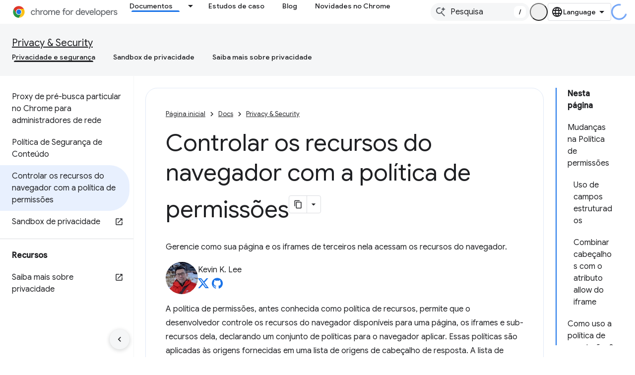

--- FILE ---
content_type: text/html; charset=utf-8
request_url: https://developer.chrome.google.cn/docs/privacy-security/permissions-policy?hl=pt
body_size: 27279
content:









<!doctype html>
<html 
      lang="pt-BR-x-mtfrom-en"
      dir="ltr">
  <head>
    <meta name="google-signin-client-id" content="157101835696-ooapojlodmuabs2do2vuhhnf90bccmoi.apps.googleusercontent.com"><meta name="google-signin-scope"
          content="profile email"><meta property="og:site_name" content="Chrome for Developers">
    <meta property="og:type" content="website"><meta name="googlebot" content="noindex"><meta name="theme-color" content="#1a73e8"><meta charset="utf-8">
    <meta content="IE=Edge" http-equiv="X-UA-Compatible">
    <meta name="viewport" content="width=device-width, initial-scale=1">
    

    <link rel="manifest" href="/_pwa/chrome/manifest.json"
          crossorigin="use-credentials">
    <link rel="preconnect" href="//www.gstatic.cn" crossorigin>
    <link rel="preconnect" href="//fonts.gstatic.cn" crossorigin>
    <link rel="preconnect" href="//fonts.googleapis.cn" crossorigin>
    <link rel="preconnect" href="//apis.google.com" crossorigin>
    <link rel="preconnect" href="//www.google-analytics.com" crossorigin><link rel="stylesheet" href="//fonts.googleapis.cn/css?family=Google+Sans:400,500|Roboto:400,400italic,500,500italic,700,700italic|Roboto+Mono:400,500,700&display=swap">
      <link rel="stylesheet"
            href="//fonts.googleapis.cn/css2?family=Material+Icons&family=Material+Symbols+Outlined&display=block"><link rel="stylesheet" href="https://www.gstatic.cn/devrel-devsite/prod/v6dcfc5a6ab74baade852b535c8a876ff20ade102b870fd5f49da5da2dbf570bd/chrome/css/app.css">
      
        <link rel="stylesheet" href="https://www.gstatic.cn/devrel-devsite/prod/v6dcfc5a6ab74baade852b535c8a876ff20ade102b870fd5f49da5da2dbf570bd/chrome/css/dark-theme.css" disabled>
      <link rel="shortcut icon" href="https://www.gstatic.cn/devrel-devsite/prod/v6dcfc5a6ab74baade852b535c8a876ff20ade102b870fd5f49da5da2dbf570bd/chrome/images/favicon.png">
    <link rel="apple-touch-icon" href="https://www.gstatic.cn/devrel-devsite/prod/v6dcfc5a6ab74baade852b535c8a876ff20ade102b870fd5f49da5da2dbf570bd/chrome/images/touchicon-180.png"><link rel="canonical" href="https://developer.chrome.google.cn/docs/privacy-security/permissions-policy?hl=pt-br">
      <link rel="alternate" hreflang="en-cn"
          href="https://developer.chrome.google.cn/docs/privacy-security/permissions-policy" /><link rel="alternate" hreflang="x-default" href="https://developer.chrome.google.cn/docs/privacy-security/permissions-policy" /><link rel="alternate" hreflang="ar-cn"
          href="https://developer.chrome.google.cn/docs/privacy-security/permissions-policy?hl=ar" /><link rel="alternate" hreflang="bn-cn"
          href="https://developer.chrome.google.cn/docs/privacy-security/permissions-policy?hl=bn" /><link rel="alternate" hreflang="zh-Hans-cn"
          href="https://developer.chrome.google.cn/docs/privacy-security/permissions-policy?hl=zh-cn" /><link rel="alternate" hreflang="zh-Hant-cn"
          href="https://developer.chrome.google.cn/docs/privacy-security/permissions-policy?hl=zh-tw" /><link rel="alternate" hreflang="nl-cn"
          href="https://developer.chrome.google.cn/docs/privacy-security/permissions-policy?hl=nl" /><link rel="alternate" hreflang="fa-cn"
          href="https://developer.chrome.google.cn/docs/privacy-security/permissions-policy?hl=fa" /><link rel="alternate" hreflang="fr-cn"
          href="https://developer.chrome.google.cn/docs/privacy-security/permissions-policy?hl=fr" /><link rel="alternate" hreflang="de-cn"
          href="https://developer.chrome.google.cn/docs/privacy-security/permissions-policy?hl=de" /><link rel="alternate" hreflang="he-cn"
          href="https://developer.chrome.google.cn/docs/privacy-security/permissions-policy?hl=he" /><link rel="alternate" hreflang="hi-cn"
          href="https://developer.chrome.google.cn/docs/privacy-security/permissions-policy?hl=hi" /><link rel="alternate" hreflang="id-cn"
          href="https://developer.chrome.google.cn/docs/privacy-security/permissions-policy?hl=id" /><link rel="alternate" hreflang="it-cn"
          href="https://developer.chrome.google.cn/docs/privacy-security/permissions-policy?hl=it" /><link rel="alternate" hreflang="ja-cn"
          href="https://developer.chrome.google.cn/docs/privacy-security/permissions-policy?hl=ja" /><link rel="alternate" hreflang="ko-cn"
          href="https://developer.chrome.google.cn/docs/privacy-security/permissions-policy?hl=ko" /><link rel="alternate" hreflang="pl-cn"
          href="https://developer.chrome.google.cn/docs/privacy-security/permissions-policy?hl=pl" /><link rel="alternate" hreflang="pt-BR-cn"
          href="https://developer.chrome.google.cn/docs/privacy-security/permissions-policy?hl=pt-br" /><link rel="alternate" hreflang="ru-cn"
          href="https://developer.chrome.google.cn/docs/privacy-security/permissions-policy?hl=ru" /><link rel="alternate" hreflang="es-419-cn"
          href="https://developer.chrome.google.cn/docs/privacy-security/permissions-policy?hl=es-419" /><link rel="alternate" hreflang="th-cn"
          href="https://developer.chrome.google.cn/docs/privacy-security/permissions-policy?hl=th" /><link rel="alternate" hreflang="tr-cn"
          href="https://developer.chrome.google.cn/docs/privacy-security/permissions-policy?hl=tr" /><link rel="alternate" hreflang="vi-cn"
          href="https://developer.chrome.google.cn/docs/privacy-security/permissions-policy?hl=vi" /><link rel="alternate" hreflang="en"
          href="https://developer.chrome.com/docs/privacy-security/permissions-policy" /><link rel="alternate" hreflang="x-default" href="https://developer.chrome.com/docs/privacy-security/permissions-policy" /><link rel="alternate" hreflang="ar"
          href="https://developer.chrome.com/docs/privacy-security/permissions-policy?hl=ar" /><link rel="alternate" hreflang="bn"
          href="https://developer.chrome.com/docs/privacy-security/permissions-policy?hl=bn" /><link rel="alternate" hreflang="zh-Hans"
          href="https://developer.chrome.com/docs/privacy-security/permissions-policy?hl=zh-cn" /><link rel="alternate" hreflang="zh-Hant"
          href="https://developer.chrome.com/docs/privacy-security/permissions-policy?hl=zh-tw" /><link rel="alternate" hreflang="nl"
          href="https://developer.chrome.com/docs/privacy-security/permissions-policy?hl=nl" /><link rel="alternate" hreflang="fa"
          href="https://developer.chrome.com/docs/privacy-security/permissions-policy?hl=fa" /><link rel="alternate" hreflang="fr"
          href="https://developer.chrome.com/docs/privacy-security/permissions-policy?hl=fr" /><link rel="alternate" hreflang="de"
          href="https://developer.chrome.com/docs/privacy-security/permissions-policy?hl=de" /><link rel="alternate" hreflang="he"
          href="https://developer.chrome.com/docs/privacy-security/permissions-policy?hl=he" /><link rel="alternate" hreflang="hi"
          href="https://developer.chrome.com/docs/privacy-security/permissions-policy?hl=hi" /><link rel="alternate" hreflang="id"
          href="https://developer.chrome.com/docs/privacy-security/permissions-policy?hl=id" /><link rel="alternate" hreflang="it"
          href="https://developer.chrome.com/docs/privacy-security/permissions-policy?hl=it" /><link rel="alternate" hreflang="ja"
          href="https://developer.chrome.com/docs/privacy-security/permissions-policy?hl=ja" /><link rel="alternate" hreflang="ko"
          href="https://developer.chrome.com/docs/privacy-security/permissions-policy?hl=ko" /><link rel="alternate" hreflang="pl"
          href="https://developer.chrome.com/docs/privacy-security/permissions-policy?hl=pl" /><link rel="alternate" hreflang="pt-BR"
          href="https://developer.chrome.com/docs/privacy-security/permissions-policy?hl=pt-br" /><link rel="alternate" hreflang="ru"
          href="https://developer.chrome.com/docs/privacy-security/permissions-policy?hl=ru" /><link rel="alternate" hreflang="es-419"
          href="https://developer.chrome.com/docs/privacy-security/permissions-policy?hl=es-419" /><link rel="alternate" hreflang="th"
          href="https://developer.chrome.com/docs/privacy-security/permissions-policy?hl=th" /><link rel="alternate" hreflang="tr"
          href="https://developer.chrome.com/docs/privacy-security/permissions-policy?hl=tr" /><link rel="alternate" hreflang="vi"
          href="https://developer.chrome.com/docs/privacy-security/permissions-policy?hl=vi" /><title>Controlar os recursos do navegador com a política de permissões &nbsp;|&nbsp; Privacy & Security &nbsp;|&nbsp; Chrome for Developers</title>

<meta property="og:title" content="Controlar os recursos do navegador com a política de permissões &nbsp;|&nbsp; Privacy & Security &nbsp;|&nbsp; Chrome for Developers"><meta name="description" content="Gerencie como sua página e iframes incorporados de terceiros acessam os recursos do navegador.">
  <meta property="og:description" content="Gerencie como sua página e iframes incorporados de terceiros acessam os recursos do navegador."><meta property="og:url" content="https://developer.chrome.google.cn/docs/privacy-security/permissions-policy?hl=pt-br"><meta property="og:locale" content="pt_br"><script type="application/ld+json">
  {
    "@context": "https://schema.org",
    "@type": "Article",
    "dateModified": "2022-04-20",
    "headline": "Controlar os recursos do navegador com a política de permissões"
  }
</script><script type="application/ld+json">
  {
    "@context": "https://schema.org",
    "@type": "BreadcrumbList",
    "itemListElement": [{
      "@type": "ListItem",
      "position": 1,
      "name": "Docs",
      "item": "https://developer.chrome.google.cn/docs"
    },{
      "@type": "ListItem",
      "position": 2,
      "name": "Privacy &amp; Security",
      "item": "https://developer.chrome.google.cn/docs/privacy-security"
    },{
      "@type": "ListItem",
      "position": 3,
      "name": "Controlar os recursos do navegador com a política de permissões",
      "item": "https://developer.chrome.google.cn/docs/privacy-security/permissions-policy"
    }]
  }
  </script><link rel="alternate machine-translated-from" hreflang="en"
        href="https://developer.chrome.google.cn/docs/privacy-security/permissions-policy?hl=en">
  

  

  

  

  

  


    
      <link rel="stylesheet" href="/extras.css"></head>
  <body class="color-scheme--light"
        template="page"
        theme="chrome-theme"
        type="article"
        
        appearance
        
        layout="docs"
        
        block-apix
        
        
        
        display-toc
        pending>
  
    <devsite-progress type="indeterminate" id="app-progress"></devsite-progress>
  
  
    <a href="#main-content" class="skip-link button">
      
      Ir para o conteúdo principal
    </a>
    <section class="devsite-wrapper">
      <devsite-cookie-notification-bar></devsite-cookie-notification-bar><devsite-header role="banner">
  
    





















<div class="devsite-header--inner" data-nosnippet>
  <div class="devsite-top-logo-row-wrapper-wrapper">
    <div class="devsite-top-logo-row-wrapper">
      <div class="devsite-top-logo-row">
        <button type="button" id="devsite-hamburger-menu"
          class="devsite-header-icon-button button-flat material-icons gc-analytics-event"
          data-category="Site-Wide Custom Events"
          data-label="Navigation menu button"
          visually-hidden
          aria-label="Abrir menu">
        </button>
        
<div class="devsite-product-name-wrapper">

  <a href="/" class="devsite-site-logo-link gc-analytics-event"
   data-category="Site-Wide Custom Events" data-label="Site logo" track-type="globalNav"
   track-name="chromeForDevelopers" track-metadata-position="nav"
   track-metadata-eventDetail="nav">
  
  <picture>
    
    <source srcset="https://www.gstatic.cn/devrel-devsite/prod/v6dcfc5a6ab74baade852b535c8a876ff20ade102b870fd5f49da5da2dbf570bd/chrome/images/lockup-dark-theme.svg"
            media="(prefers-color-scheme: dark)"
            class="devsite-dark-theme">
    
    <img src="https://www.gstatic.cn/devrel-devsite/prod/v6dcfc5a6ab74baade852b535c8a876ff20ade102b870fd5f49da5da2dbf570bd/chrome/images/lockup.svg" class="devsite-site-logo" alt="Chrome for Developers">
  </picture>
  
</a>



  
  
  <span class="devsite-product-name">
    <ul class="devsite-breadcrumb-list"
  >
  
  <li class="devsite-breadcrumb-item
             ">
    
    
    
      
      
    
  </li>
  
</ul>
  </span>

</div>
        <div class="devsite-top-logo-row-middle">
          <div class="devsite-header-upper-tabs">
            
              
              
  <devsite-tabs class="upper-tabs">

    <nav class="devsite-tabs-wrapper" aria-label="Guias superiores">
      
        
          <tab class="devsite-dropdown
    devsite-dropdown-full
    devsite-active
    
    ">
  
    <a href="https://developer.chrome.google.cn/docs?hl=pt"
    class="devsite-tabs-content gc-analytics-event "
      track-metadata-eventdetail="https://developer.chrome.google.cn/docs?hl=pt"
    
       track-type="nav"
       track-metadata-position="nav - documentos"
       track-metadata-module="primary nav"
       aria-label="Documentos, selected" 
       
         
           data-category="Site-Wide Custom Events"
         
           data-label="Tab: Documentos"
         
           track-name="documentos"
         
       >
    Documentos
  
    </a>
    
      <button
         aria-haspopup="menu"
         aria-expanded="false"
         aria-label="Menu suspenso de Documentos"
         track-type="nav"
         track-metadata-eventdetail="https://developer.chrome.google.cn/docs?hl=pt"
         track-metadata-position="nav - documentos"
         track-metadata-module="primary nav"
         
          
            data-category="Site-Wide Custom Events"
          
            data-label="Tab: Documentos"
          
            track-name="documentos"
          
        
         class="devsite-tabs-dropdown-toggle devsite-icon devsite-icon-arrow-drop-down"></button>
    
  
  <div class="devsite-tabs-dropdown" role="menu" aria-label="submenu" hidden>
    
    <div class="devsite-tabs-dropdown-content">
      
        <div class="devsite-tabs-dropdown-column
                    ">
          
            <ul class="devsite-tabs-dropdown-section
                       build-icon dcc-subnav">
              
                <li class="devsite-nav-title" role="heading" tooltip>Crie com o Chrome</li>
              
              
                <li class="devsite-nav-description">Saiba como o Chrome funciona, participe de testes de origem e crie com o Chrome em qualquer lugar.
</li>
              
              
                <li class="devsite-nav-item">
                  <a href="https://developer.chrome.google.cn/docs/web-platform?hl=pt"
                    
                     track-type="nav"
                     track-metadata-eventdetail="https://developer.chrome.google.cn/docs/web-platform?hl=pt"
                     track-metadata-position="nav - documentos"
                     track-metadata-module="tertiary nav"
                     
                       track-metadata-module_headline="crie com o chrome"
                     
                     tooltip
                  >
                    
                    <div class="devsite-nav-item-title">
                      Plataforma da Web
                    </div>
                    
                  </a>
                </li>
              
                <li class="devsite-nav-item">
                  <a href="https://developer.chrome.google.cn/docs/capabilities?hl=pt"
                    
                     track-type="nav"
                     track-metadata-eventdetail="https://developer.chrome.google.cn/docs/capabilities?hl=pt"
                     track-metadata-position="nav - documentos"
                     track-metadata-module="tertiary nav"
                     
                       track-metadata-module_headline="crie com o chrome"
                     
                     tooltip
                  >
                    
                    <div class="devsite-nav-item-title">
                      Recursos
                    </div>
                    
                  </a>
                </li>
              
                <li class="devsite-nav-item">
                  <a href="https://developer.chrome.google.cn/docs/chromedriver?hl=pt"
                    
                     track-type="nav"
                     track-metadata-eventdetail="https://developer.chrome.google.cn/docs/chromedriver?hl=pt"
                     track-metadata-position="nav - documentos"
                     track-metadata-module="tertiary nav"
                     
                       track-metadata-module_headline="crie com o chrome"
                     
                     tooltip
                  >
                    
                    <div class="devsite-nav-item-title">
                      ChromeDriver
                    </div>
                    
                  </a>
                </li>
              
                <li class="devsite-nav-item">
                  <a href="https://developer.chrome.google.cn/docs/extensions?hl=pt"
                    
                     track-type="nav"
                     track-metadata-eventdetail="https://developer.chrome.google.cn/docs/extensions?hl=pt"
                     track-metadata-position="nav - documentos"
                     track-metadata-module="tertiary nav"
                     
                       track-metadata-module_headline="crie com o chrome"
                     
                     tooltip
                  >
                    
                    <div class="devsite-nav-item-title">
                      Extensions
                    </div>
                    
                  </a>
                </li>
              
                <li class="devsite-nav-item">
                  <a href="https://developer.chrome.google.cn/docs/webstore?hl=pt"
                    
                     track-type="nav"
                     track-metadata-eventdetail="https://developer.chrome.google.cn/docs/webstore?hl=pt"
                     track-metadata-position="nav - documentos"
                     track-metadata-module="tertiary nav"
                     
                       track-metadata-module_headline="crie com o chrome"
                     
                     tooltip
                  >
                    
                    <div class="devsite-nav-item-title">
                      Chrome Web Store
                    </div>
                    
                  </a>
                </li>
              
                <li class="devsite-nav-item">
                  <a href="https://developer.chrome.google.cn/docs/chromium?hl=pt"
                    
                     track-type="nav"
                     track-metadata-eventdetail="https://developer.chrome.google.cn/docs/chromium?hl=pt"
                     track-metadata-position="nav - documentos"
                     track-metadata-module="tertiary nav"
                     
                       track-metadata-module_headline="crie com o chrome"
                     
                     tooltip
                  >
                    
                    <div class="devsite-nav-item-title">
                      Chromium
                    </div>
                    
                  </a>
                </li>
              
                <li class="devsite-nav-item">
                  <a href="https://developer.chrome.google.cn/docs/android?hl=pt"
                    
                     track-type="nav"
                     track-metadata-eventdetail="https://developer.chrome.google.cn/docs/android?hl=pt"
                     track-metadata-position="nav - documentos"
                     track-metadata-module="tertiary nav"
                     
                       track-metadata-module_headline="crie com o chrome"
                     
                     tooltip
                  >
                    
                    <div class="devsite-nav-item-title">
                      Web no Android
                    </div>
                    
                  </a>
                </li>
              
                <li class="devsite-nav-item">
                  <a href="https://developer.chrome.google.cn/origintrials/?hl=pt"
                    
                     track-type="nav"
                     track-metadata-eventdetail="https://developer.chrome.google.cn/origintrials/?hl=pt"
                     track-metadata-position="nav - documentos"
                     track-metadata-module="tertiary nav"
                     
                       track-metadata-module_headline="crie com o chrome"
                     
                     tooltip
                  >
                    
                    <div class="devsite-nav-item-title">
                      Testes de origem
                    </div>
                    
                  </a>
                </li>
              
                <li class="devsite-nav-item">
                  <a href="https://developer.chrome.google.cn/release-notes?hl=pt"
                    
                     track-type="nav"
                     track-metadata-eventdetail="https://developer.chrome.google.cn/release-notes?hl=pt"
                     track-metadata-position="nav - documentos"
                     track-metadata-module="tertiary nav"
                     
                       track-metadata-module_headline="crie com o chrome"
                     
                     tooltip
                  >
                    
                    <div class="devsite-nav-item-title">
                      Notas da versão
                    </div>
                    
                  </a>
                </li>
              
            </ul>
          
        </div>
      
        <div class="devsite-tabs-dropdown-column
                    ">
          
            <ul class="devsite-tabs-dropdown-section
                       productivity-icon dcc-subnav">
              
                <li class="devsite-nav-title" role="heading" tooltip>Produtividade</li>
              
              
                <li class="devsite-nav-description">Crie a melhor experiência para seus usuários com as melhores ferramentas da Web.</li>
              
              
                <li class="devsite-nav-item">
                  <a href="https://developer.chrome.google.cn/docs/devtools?hl=pt"
                    
                     track-type="nav"
                     track-metadata-eventdetail="https://developer.chrome.google.cn/docs/devtools?hl=pt"
                     track-metadata-position="nav - documentos"
                     track-metadata-module="tertiary nav"
                     
                       track-metadata-module_headline="produtividade"
                     
                     tooltip
                  >
                    
                    <div class="devsite-nav-item-title">
                      DevTools
                    </div>
                    
                  </a>
                </li>
              
                <li class="devsite-nav-item">
                  <a href="https://developer.chrome.google.cn/docs/lighthouse?hl=pt"
                    
                     track-type="nav"
                     track-metadata-eventdetail="https://developer.chrome.google.cn/docs/lighthouse?hl=pt"
                     track-metadata-position="nav - documentos"
                     track-metadata-module="tertiary nav"
                     
                       track-metadata-module_headline="produtividade"
                     
                     tooltip
                  >
                    
                    <div class="devsite-nav-item-title">
                      Lighthouse
                    </div>
                    
                  </a>
                </li>
              
                <li class="devsite-nav-item">
                  <a href="https://developer.chrome.google.cn/docs/crux?hl=pt"
                    
                     track-type="nav"
                     track-metadata-eventdetail="https://developer.chrome.google.cn/docs/crux?hl=pt"
                     track-metadata-position="nav - documentos"
                     track-metadata-module="tertiary nav"
                     
                       track-metadata-module_headline="produtividade"
                     
                     tooltip
                  >
                    
                    <div class="devsite-nav-item-title">
                      Relatório de UX do Chrome
                    </div>
                    
                  </a>
                </li>
              
                <li class="devsite-nav-item">
                  <a href="https://developer.chrome.google.cn/docs/accessibility?hl=pt"
                    
                     track-type="nav"
                     track-metadata-eventdetail="https://developer.chrome.google.cn/docs/accessibility?hl=pt"
                     track-metadata-position="nav - documentos"
                     track-metadata-module="tertiary nav"
                     
                       track-metadata-module_headline="produtividade"
                     
                     tooltip
                  >
                    
                    <div class="devsite-nav-item-title">
                      Acessibilidade
                    </div>
                    
                  </a>
                </li>
              
            </ul>
          
            <ul class="devsite-tabs-dropdown-section
                       dcc-subnav second-column-list">
              
              
                <li class="devsite-nav-description">Faça as tarefas de forma mais rápida e organizada com nossas bibliotecas prontas.
</li>
              
              
                <li class="devsite-nav-item">
                  <a href="https://developer.chrome.google.cn/docs/workbox?hl=pt"
                    
                     track-type="nav"
                     track-metadata-eventdetail="https://developer.chrome.google.cn/docs/workbox?hl=pt"
                     track-metadata-position="nav - documentos"
                     track-metadata-module="tertiary nav"
                     
                       track-metadata-module_headline="produtividade"
                     
                     tooltip
                  >
                    
                    <div class="devsite-nav-item-title">
                      Workbox
                    </div>
                    
                  </a>
                </li>
              
                <li class="devsite-nav-item">
                  <a href="https://developer.chrome.google.cn/docs/puppeteer?hl=pt"
                    
                     track-type="nav"
                     track-metadata-eventdetail="https://developer.chrome.google.cn/docs/puppeteer?hl=pt"
                     track-metadata-position="nav - documentos"
                     track-metadata-module="tertiary nav"
                     
                       track-metadata-module_headline="produtividade"
                     
                     tooltip
                  >
                    
                    <div class="devsite-nav-item-title">
                      Animador de fantoches
                    </div>
                    
                  </a>
                </li>
              
            </ul>
          
        </div>
      
        <div class="devsite-tabs-dropdown-column
                    ">
          
            <ul class="devsite-tabs-dropdown-section
                       experience-icon dcc-subnav">
              
                <li class="devsite-nav-title" role="heading" tooltip>Experiência</li>
              
              
                <li class="devsite-nav-description">Crie uma Web bonita e de alto desempenho com o Chrome.
</li>
              
              
                <li class="devsite-nav-item">
                  <a href="https://developer.chrome.google.cn/docs/ai?hl=pt"
                    
                     track-type="nav"
                     track-metadata-eventdetail="https://developer.chrome.google.cn/docs/ai?hl=pt"
                     track-metadata-position="nav - documentos"
                     track-metadata-module="tertiary nav"
                     
                       track-metadata-module_headline="experiência"
                     
                     tooltip
                  >
                    
                    <div class="devsite-nav-item-title">
                      IA
                    </div>
                    
                  </a>
                </li>
              
                <li class="devsite-nav-item">
                  <a href="https://developer.chrome.google.cn/docs/performance?hl=pt"
                    
                     track-type="nav"
                     track-metadata-eventdetail="https://developer.chrome.google.cn/docs/performance?hl=pt"
                     track-metadata-position="nav - documentos"
                     track-metadata-module="tertiary nav"
                     
                       track-metadata-module_headline="experiência"
                     
                     tooltip
                  >
                    
                    <div class="devsite-nav-item-title">
                      Desempenho
                    </div>
                    
                  </a>
                </li>
              
                <li class="devsite-nav-item">
                  <a href="https://developer.chrome.google.cn/docs/css-ui?hl=pt"
                    
                     track-type="nav"
                     track-metadata-eventdetail="https://developer.chrome.google.cn/docs/css-ui?hl=pt"
                     track-metadata-position="nav - documentos"
                     track-metadata-module="tertiary nav"
                     
                       track-metadata-module_headline="experiência"
                     
                     tooltip
                  >
                    
                    <div class="devsite-nav-item-title">
                      CSS e interface
                    </div>
                    
                  </a>
                </li>
              
                <li class="devsite-nav-item">
                  <a href="https://developer.chrome.google.cn/docs/identity?hl=pt"
                    
                     track-type="nav"
                     track-metadata-eventdetail="https://developer.chrome.google.cn/docs/identity?hl=pt"
                     track-metadata-position="nav - documentos"
                     track-metadata-module="tertiary nav"
                     
                       track-metadata-module_headline="experiência"
                     
                     tooltip
                  >
                    
                    <div class="devsite-nav-item-title">
                      Identidade
                    </div>
                    
                  </a>
                </li>
              
                <li class="devsite-nav-item">
                  <a href="https://developer.chrome.google.cn/docs/payments?hl=pt"
                    
                     track-type="nav"
                     track-metadata-eventdetail="https://developer.chrome.google.cn/docs/payments?hl=pt"
                     track-metadata-position="nav - documentos"
                     track-metadata-module="tertiary nav"
                     
                       track-metadata-module_headline="experiência"
                     
                     tooltip
                  >
                    
                    <div class="devsite-nav-item-title">
                      Pagamentos
                    </div>
                    
                  </a>
                </li>
              
                <li class="devsite-nav-item">
                  <a href="https://developer.chrome.google.cn/docs/privacy-security?hl=pt"
                    
                     track-type="nav"
                     track-metadata-eventdetail="https://developer.chrome.google.cn/docs/privacy-security?hl=pt"
                     track-metadata-position="nav - documentos"
                     track-metadata-module="tertiary nav"
                     
                       track-metadata-module_headline="experiência"
                     
                     tooltip
                  >
                    
                    <div class="devsite-nav-item-title">
                      Privacidade e segurança
                    </div>
                    
                  </a>
                </li>
              
            </ul>
          
        </div>
      
        <div class="devsite-tabs-dropdown-column
                    ">
          
            <ul class="devsite-tabs-dropdown-section
                       resources-icon dcc-subnav">
              
                <li class="devsite-nav-title" role="heading" tooltip>Recursos</li>
              
              
                <li class="devsite-nav-description">Mais do Chrome e do Google.
</li>
              
              
                <li class="devsite-nav-item">
                  <a href="https://developer.chrome.google.cn/docs?hl=pt"
                    
                     track-type="nav"
                     track-metadata-eventdetail="https://developer.chrome.google.cn/docs?hl=pt"
                     track-metadata-position="nav - documentos"
                     track-metadata-module="tertiary nav"
                     
                       track-metadata-module_headline="recursos"
                     
                     tooltip
                  >
                    
                    <div class="devsite-nav-item-title">
                      Toda a documentação
                    </div>
                    
                  </a>
                </li>
              
                <li class="devsite-nav-item">
                  <a href="https://web.developers.google.cn/baseline?hl=pt"
                    
                     track-type="nav"
                     track-metadata-eventdetail="https://web.developers.google.cn/baseline?hl=pt"
                     track-metadata-position="nav - documentos"
                     track-metadata-module="tertiary nav"
                     
                       track-metadata-module_headline="recursos"
                     
                     tooltip
                  >
                    
                    <div class="devsite-nav-item-title">
                      Referência
                    </div>
                    
                  </a>
                </li>
              
                <li class="devsite-nav-item">
                  <a href="https://web.developers.google.cn?hl=pt"
                    
                     track-type="nav"
                     track-metadata-eventdetail="https://web.developers.google.cn?hl=pt"
                     track-metadata-position="nav - documentos"
                     track-metadata-module="tertiary nav"
                     
                       track-metadata-module_headline="recursos"
                     
                     tooltip
                  >
                    
                    <div class="devsite-nav-item-title">
                      web.dev
                    </div>
                    
                  </a>
                </li>
              
                <li class="devsite-nav-item">
                  <a href="https://pagespeed.web.dev?hl=pt"
                    
                     track-type="nav"
                     track-metadata-eventdetail="https://pagespeed.web.dev?hl=pt"
                     track-metadata-position="nav - documentos"
                     track-metadata-module="tertiary nav"
                     
                       track-metadata-module_headline="recursos"
                     
                     tooltip
                  >
                    
                    <div class="devsite-nav-item-title">
                      Auditoria do PageSpeed Insights
                    </div>
                    
                  </a>
                </li>
              
                <li class="devsite-nav-item">
                  <a href="https://developers.google.cn/privacy-sandbox?hl=pt"
                    
                     track-type="nav"
                     track-metadata-eventdetail="https://developers.google.cn/privacy-sandbox?hl=pt"
                     track-metadata-position="nav - documentos"
                     track-metadata-module="tertiary nav"
                     
                       track-metadata-module_headline="recursos"
                     
                     tooltip
                  >
                    
                    <div class="devsite-nav-item-title">
                      Sandbox de privacidade
                    </div>
                    
                  </a>
                </li>
              
                <li class="devsite-nav-item">
                  <a href="https://developer.chrome.google.cn/docs/iwa?hl=pt"
                    
                     track-type="nav"
                     track-metadata-eventdetail="https://developer.chrome.google.cn/docs/iwa?hl=pt"
                     track-metadata-position="nav - documentos"
                     track-metadata-module="tertiary nav"
                     
                       track-metadata-module_headline="recursos"
                     
                     tooltip
                  >
                    
                    <div class="devsite-nav-item-title">
                      Apps isolados da Web (AIW)
                    </div>
                    
                  </a>
                </li>
              
            </ul>
          
        </div>
      
    </div>
  </div>
</tab>
        
      
        
          <tab  >
            
    <a href="https://developer.chrome.google.cn/case-studies?hl=pt"
    class="devsite-tabs-content gc-analytics-event "
      track-metadata-eventdetail="https://developer.chrome.google.cn/case-studies?hl=pt"
    
       track-type="nav"
       track-metadata-position="nav - estudos de caso"
       track-metadata-module="primary nav"
       
       
         
           data-category="Site-Wide Custom Events"
         
           data-label="Tab: Estudos de caso"
         
           track-name="estudos de caso"
         
       >
    Estudos de caso
  
    </a>
    
  
          </tab>
        
      
        
          <tab  >
            
    <a href="https://developer.chrome.google.cn/blog?hl=pt"
    class="devsite-tabs-content gc-analytics-event "
      track-metadata-eventdetail="https://developer.chrome.google.cn/blog?hl=pt"
    
       track-type="nav"
       track-metadata-position="nav - blog"
       track-metadata-module="primary nav"
       
       
         
           data-category="Site-Wide Custom Events"
         
           data-label="Tab: Blog"
         
           track-name="blog"
         
       >
    Blog
  
    </a>
    
  
          </tab>
        
      
        
          <tab  >
            
    <a href="https://developer.chrome.google.cn/new?hl=pt"
    class="devsite-tabs-content gc-analytics-event "
      track-metadata-eventdetail="https://developer.chrome.google.cn/new?hl=pt"
    
       track-type="nav"
       track-metadata-position="nav - novidades no chrome"
       track-metadata-module="primary nav"
       
       
         
           data-category="Site-Wide Custom Events"
         
           data-label="Tab: Novidades no Chrome"
         
           track-name="novidades no chrome"
         
       >
    Novidades no Chrome
  
    </a>
    
  
          </tab>
        
      
    </nav>

  </devsite-tabs>

            
           </div>
          
<devsite-search
    
    
    enable-suggestions
      
    
    enable-search-summaries
    project-name="Privacy &amp; Security"
    tenant-name="Chrome for Developers"
    
    
    
    
    
    >
  <form class="devsite-search-form" action="https://developer.chrome.google.cn/s/results?hl=pt" method="GET">
    <div class="devsite-search-container">
      <button type="button"
              search-open
              class="devsite-search-button devsite-header-icon-button button-flat material-icons"
              
              aria-label="Abrir pesquisa"></button>
      <div class="devsite-searchbox">
        <input
          aria-activedescendant=""
          aria-autocomplete="list"
          
          aria-label="Pesquisa"
          aria-expanded="false"
          aria-haspopup="listbox"
          autocomplete="off"
          class="devsite-search-field devsite-search-query"
          name="q"
          
          placeholder="Pesquisa"
          role="combobox"
          type="text"
          value=""
          >
          <div class="devsite-search-image material-icons" aria-hidden="true">
            
              <svg class="devsite-search-ai-image" width="24" height="24" viewBox="0 0 24 24" fill="none" xmlns="http://www.w3.org/2000/svg">
                  <g clip-path="url(#clip0_6641_386)">
                    <path d="M19.6 21L13.3 14.7C12.8 15.1 12.225 15.4167 11.575 15.65C10.925 15.8833 10.2333 16 9.5 16C7.68333 16 6.14167 15.375 4.875 14.125C3.625 12.8583 3 11.3167 3 9.5C3 7.68333 3.625 6.15 4.875 4.9C6.14167 3.63333 7.68333 3 9.5 3C10.0167 3 10.5167 3.05833 11 3.175C11.4833 3.275 11.9417 3.43333 12.375 3.65L10.825 5.2C10.6083 5.13333 10.3917 5.08333 10.175 5.05C9.95833 5.01667 9.73333 5 9.5 5C8.25 5 7.18333 5.44167 6.3 6.325C5.43333 7.19167 5 8.25 5 9.5C5 10.75 5.43333 11.8167 6.3 12.7C7.18333 13.5667 8.25 14 9.5 14C10.6667 14 11.6667 13.625 12.5 12.875C13.35 12.1083 13.8417 11.15 13.975 10H15.975C15.925 10.6333 15.7833 11.2333 15.55 11.8C15.3333 12.3667 15.05 12.8667 14.7 13.3L21 19.6L19.6 21ZM17.5 12C17.5 10.4667 16.9667 9.16667 15.9 8.1C14.8333 7.03333 13.5333 6.5 12 6.5C13.5333 6.5 14.8333 5.96667 15.9 4.9C16.9667 3.83333 17.5 2.53333 17.5 0.999999C17.5 2.53333 18.0333 3.83333 19.1 4.9C20.1667 5.96667 21.4667 6.5 23 6.5C21.4667 6.5 20.1667 7.03333 19.1 8.1C18.0333 9.16667 17.5 10.4667 17.5 12Z" fill="#5F6368"/>
                  </g>
                <defs>
                <clipPath id="clip0_6641_386">
                <rect width="24" height="24" fill="white"/>
                </clipPath>
                </defs>
              </svg>
            
          </div>
          <div class="devsite-search-shortcut-icon-container" aria-hidden="true">
            <kbd class="devsite-search-shortcut-icon">/</kbd>
          </div>
      </div>
    </div>
  </form>
  <button type="button"
          search-close
          class="devsite-search-button devsite-header-icon-button button-flat material-icons"
          
          aria-label="Fechar pesquisa"></button>
</devsite-search>

        </div>

        

          

          

          <devsite-appearance-selector></devsite-appearance-selector>

          
<devsite-language-selector>
  <ul role="presentation">
    
    
    <li role="presentation">
      <a role="menuitem" lang="en"
        >English</a>
    </li>
    
    <li role="presentation">
      <a role="menuitem" lang="de"
        >Deutsch</a>
    </li>
    
    <li role="presentation">
      <a role="menuitem" lang="es_419"
        >Español – América Latina</a>
    </li>
    
    <li role="presentation">
      <a role="menuitem" lang="fr"
        >Français</a>
    </li>
    
    <li role="presentation">
      <a role="menuitem" lang="id"
        >Indonesia</a>
    </li>
    
    <li role="presentation">
      <a role="menuitem" lang="it"
        >Italiano</a>
    </li>
    
    <li role="presentation">
      <a role="menuitem" lang="nl"
        >Nederlands</a>
    </li>
    
    <li role="presentation">
      <a role="menuitem" lang="pl"
        >Polski</a>
    </li>
    
    <li role="presentation">
      <a role="menuitem" lang="pt_br"
        >Português – Brasil</a>
    </li>
    
    <li role="presentation">
      <a role="menuitem" lang="vi"
        >Tiếng Việt</a>
    </li>
    
    <li role="presentation">
      <a role="menuitem" lang="tr"
        >Türkçe</a>
    </li>
    
    <li role="presentation">
      <a role="menuitem" lang="ru"
        >Русский</a>
    </li>
    
    <li role="presentation">
      <a role="menuitem" lang="he"
        >עברית</a>
    </li>
    
    <li role="presentation">
      <a role="menuitem" lang="ar"
        >العربيّة</a>
    </li>
    
    <li role="presentation">
      <a role="menuitem" lang="fa"
        >فارسی</a>
    </li>
    
    <li role="presentation">
      <a role="menuitem" lang="hi"
        >हिंदी</a>
    </li>
    
    <li role="presentation">
      <a role="menuitem" lang="bn"
        >বাংলা</a>
    </li>
    
    <li role="presentation">
      <a role="menuitem" lang="th"
        >ภาษาไทย</a>
    </li>
    
    <li role="presentation">
      <a role="menuitem" lang="zh_cn"
        >中文 – 简体</a>
    </li>
    
    <li role="presentation">
      <a role="menuitem" lang="zh_tw"
        >中文 – 繁體</a>
    </li>
    
    <li role="presentation">
      <a role="menuitem" lang="ja"
        >日本語</a>
    </li>
    
    <li role="presentation">
      <a role="menuitem" lang="ko"
        >한국어</a>
    </li>
    
  </ul>
</devsite-language-selector>


          

        

        
        
        
          <devsite-openid-user id="devsite-user"></devsite-openid-user>
        
      </div>
    </div>
  </div>



  <div class="devsite-collapsible-section
    ">
    <div class="devsite-header-background">
      
        
          <div class="devsite-product-id-row"
           >
            <div class="devsite-product-description-row">
              
                
                <div class="devsite-product-id">
                  
                  
                  
                    <ul class="devsite-breadcrumb-list"
  >
  
  <li class="devsite-breadcrumb-item
             ">
    
    
    
      
        
  <a href="https://developer.chrome.google.cn/docs/privacy-security?hl=pt"
      
        class="devsite-breadcrumb-link gc-analytics-event"
      
        data-category="Site-Wide Custom Events"
      
        data-label="Lower Header"
      
        data-value="1"
      
        track-type="globalNav"
      
        track-name="breadcrumb"
      
        track-metadata-position="1"
      
        track-metadata-eventdetail="Privacy &amp; Security"
      
    >
    
          Privacy &amp; Security
        
  </a>
  
      
    
  </li>
  
</ul>
                </div>
                
              
              
            </div>
            
          </div>
          
        
      
      
        <div class="devsite-doc-set-nav-row">
          
          
            
            
  <devsite-tabs class="lower-tabs">

    <nav class="devsite-tabs-wrapper" aria-label="Guias inferiores">
      
        
          <tab  class="devsite-active">
            
    <a href="https://developer.chrome.google.cn/docs/privacy-security?hl=pt"
    class="devsite-tabs-content gc-analytics-event "
      track-metadata-eventdetail="https://developer.chrome.google.cn/docs/privacy-security?hl=pt"
    
       track-type="nav"
       track-metadata-position="nav - privacidade e segurança"
       track-metadata-module="primary nav"
       aria-label="Privacidade e segurança, selected" 
       
         
           data-category="Site-Wide Custom Events"
         
           data-label="Tab: Privacidade e segurança"
         
           track-name="privacidade e segurança"
         
       >
    Privacidade e segurança
  
    </a>
    
  
          </tab>
        
      
        
          <tab  >
            
    <a href="https://privacysandbox.google.com/?hl=pt"
    class="devsite-tabs-content gc-analytics-event "
      track-metadata-eventdetail="https://privacysandbox.google.com/?hl=pt"
    
       track-type="nav"
       track-metadata-position="nav - sandbox de privacidade"
       track-metadata-module="primary nav"
       
       
         
           data-category="Site-Wide Custom Events"
         
           data-label="Tab: Sandbox de privacidade"
         
           track-name="sandbox de privacidade"
         
       >
    Sandbox de privacidade
  
    </a>
    
  
          </tab>
        
      
        
          <tab  >
            
    <a href="https://web.developers.google.cn/learn/privacy?hl=pt"
    class="devsite-tabs-content gc-analytics-event "
      track-metadata-eventdetail="https://web.developers.google.cn/learn/privacy?hl=pt"
    
       track-type="nav"
       track-metadata-position="nav - saiba mais sobre privacidade"
       track-metadata-module="primary nav"
       
       
         
           data-category="Site-Wide Custom Events"
         
           data-label="Tab: Saiba mais sobre privacidade"
         
           track-name="saiba mais sobre privacidade"
         
       >
    Saiba mais sobre privacidade
  
    </a>
    
  
          </tab>
        
      
    </nav>

  </devsite-tabs>

          
          
        </div>
      
    </div>
  </div>

</div>



  

  
</devsite-header>
      <devsite-book-nav scrollbars >
        
          





















<div class="devsite-book-nav-filter"
     hidden>
  <span class="filter-list-icon material-icons" aria-hidden="true"></span>
  <input type="text"
         placeholder="Filtrar"
         
         aria-label="Digite para filtrar"
         role="searchbox">
  
  <span class="filter-clear-button hidden"
        data-title="Limpar filtro"
        aria-label="Limpar filtro"
        role="button"
        tabindex="0"></span>
</div>

<nav class="devsite-book-nav devsite-nav nocontent"
     aria-label="Menu lateral">
  <div class="devsite-mobile-header">
    <button type="button"
            id="devsite-close-nav"
            class="devsite-header-icon-button button-flat material-icons gc-analytics-event"
            data-category="Site-Wide Custom Events"
            data-label="Close navigation"
            aria-label="Fechar navegação">
    </button>
    <div class="devsite-product-name-wrapper">

  <a href="/" class="devsite-site-logo-link gc-analytics-event"
   data-category="Site-Wide Custom Events" data-label="Site logo" track-type="globalNav"
   track-name="chromeForDevelopers" track-metadata-position="nav"
   track-metadata-eventDetail="nav">
  
  <picture>
    
    <source srcset="https://www.gstatic.cn/devrel-devsite/prod/v6dcfc5a6ab74baade852b535c8a876ff20ade102b870fd5f49da5da2dbf570bd/chrome/images/lockup-dark-theme.svg"
            media="(prefers-color-scheme: dark)"
            class="devsite-dark-theme">
    
    <img src="https://www.gstatic.cn/devrel-devsite/prod/v6dcfc5a6ab74baade852b535c8a876ff20ade102b870fd5f49da5da2dbf570bd/chrome/images/lockup.svg" class="devsite-site-logo" alt="Chrome for Developers">
  </picture>
  
</a>


  
      <span class="devsite-product-name">
        
        
        <ul class="devsite-breadcrumb-list"
  >
  
  <li class="devsite-breadcrumb-item
             ">
    
    
    
      
      
    
  </li>
  
</ul>
      </span>
    

</div>
  </div>

  <div class="devsite-book-nav-wrapper">
    <div class="devsite-mobile-nav-top">
      
        <ul class="devsite-nav-list">
          
            <li class="devsite-nav-item">
              
  
  <a href="/docs"
    
       class="devsite-nav-title gc-analytics-event
              
              devsite-nav-active"
    

    
      
        data-category="Site-Wide Custom Events"
      
        data-label="Tab: Documentos"
      
        track-name="documentos"
      
    
     data-category="Site-Wide Custom Events"
     data-label="Responsive Tab: Documentos"
     track-type="globalNav"
     track-metadata-eventDetail="globalMenu"
     track-metadata-position="nav">
  
    <span class="devsite-nav-text" tooltip >
      Documentos
   </span>
    
  
  </a>
  

  
    <ul class="devsite-nav-responsive-tabs devsite-nav-has-menu
               ">
      
<li class="devsite-nav-item">

  
  <span
    
       class="devsite-nav-title"
       tooltip
    
    
      
        data-category="Site-Wide Custom Events"
      
        data-label="Tab: Documentos"
      
        track-name="documentos"
      
    >
  
    <span class="devsite-nav-text" tooltip menu="Documentos">
      Mais
   </span>
    
    <span class="devsite-nav-icon material-icons" data-icon="forward"
          menu="Documentos">
    </span>
    
  
  </span>
  

</li>

    </ul>
  
              
                <ul class="devsite-nav-responsive-tabs">
                  
                    
                    
                    
                    <li class="devsite-nav-item">
                      
  
  <a href="/docs/privacy-security"
    
       class="devsite-nav-title gc-analytics-event
              
              devsite-nav-active"
    

    
      
        data-category="Site-Wide Custom Events"
      
        data-label="Tab: Privacidade e segurança"
      
        track-name="privacidade e segurança"
      
    
     data-category="Site-Wide Custom Events"
     data-label="Responsive Tab: Privacidade e segurança"
     track-type="globalNav"
     track-metadata-eventDetail="globalMenu"
     track-metadata-position="nav">
  
    <span class="devsite-nav-text" tooltip menu="_book">
      Privacidade e segurança
   </span>
    
  
  </a>
  

  
                    </li>
                  
                    
                    
                    
                    <li class="devsite-nav-item">
                      
  
  <a href="https://privacysandbox.google.com/"
    
       class="devsite-nav-title gc-analytics-event
              
              "
    

    
      
        data-category="Site-Wide Custom Events"
      
        data-label="Tab: Sandbox de privacidade"
      
        track-name="sandbox de privacidade"
      
    
     data-category="Site-Wide Custom Events"
     data-label="Responsive Tab: Sandbox de privacidade"
     track-type="globalNav"
     track-metadata-eventDetail="globalMenu"
     track-metadata-position="nav">
  
    <span class="devsite-nav-text" tooltip >
      Sandbox de privacidade
   </span>
    
  
  </a>
  

  
                    </li>
                  
                    
                    
                    
                    <li class="devsite-nav-item">
                      
  
  <a href="https://web.dev/learn/privacy"
    
       class="devsite-nav-title gc-analytics-event
              
              "
    

    
      
        data-category="Site-Wide Custom Events"
      
        data-label="Tab: Saiba mais sobre privacidade"
      
        track-name="saiba mais sobre privacidade"
      
    
     data-category="Site-Wide Custom Events"
     data-label="Responsive Tab: Saiba mais sobre privacidade"
     track-type="globalNav"
     track-metadata-eventDetail="globalMenu"
     track-metadata-position="nav">
  
    <span class="devsite-nav-text" tooltip >
      Saiba mais sobre privacidade
   </span>
    
  
  </a>
  

  
                    </li>
                  
                </ul>
              
            </li>
          
            <li class="devsite-nav-item">
              
  
  <a href="/case-studies"
    
       class="devsite-nav-title gc-analytics-event
              
              "
    

    
      
        data-category="Site-Wide Custom Events"
      
        data-label="Tab: Estudos de caso"
      
        track-name="estudos de caso"
      
    
     data-category="Site-Wide Custom Events"
     data-label="Responsive Tab: Estudos de caso"
     track-type="globalNav"
     track-metadata-eventDetail="globalMenu"
     track-metadata-position="nav">
  
    <span class="devsite-nav-text" tooltip >
      Estudos de caso
   </span>
    
  
  </a>
  

  
              
            </li>
          
            <li class="devsite-nav-item">
              
  
  <a href="/blog"
    
       class="devsite-nav-title gc-analytics-event
              
              "
    

    
      
        data-category="Site-Wide Custom Events"
      
        data-label="Tab: Blog"
      
        track-name="blog"
      
    
     data-category="Site-Wide Custom Events"
     data-label="Responsive Tab: Blog"
     track-type="globalNav"
     track-metadata-eventDetail="globalMenu"
     track-metadata-position="nav">
  
    <span class="devsite-nav-text" tooltip >
      Blog
   </span>
    
  
  </a>
  

  
              
            </li>
          
            <li class="devsite-nav-item">
              
  
  <a href="/new"
    
       class="devsite-nav-title gc-analytics-event
              
              "
    

    
      
        data-category="Site-Wide Custom Events"
      
        data-label="Tab: Novidades no Chrome"
      
        track-name="novidades no chrome"
      
    
     data-category="Site-Wide Custom Events"
     data-label="Responsive Tab: Novidades no Chrome"
     track-type="globalNav"
     track-metadata-eventDetail="globalMenu"
     track-metadata-position="nav">
  
    <span class="devsite-nav-text" tooltip >
      Novidades no Chrome
   </span>
    
  
  </a>
  

  
              
            </li>
          
          
          
        </ul>
      
    </div>
    
      <div class="devsite-mobile-nav-bottom">
        
          
          <ul class="devsite-nav-list" menu="_book">
            <li class="devsite-nav-item"><a href="/docs/privacy-security/private-prefetch-proxy-for-network-admins"
        class="devsite-nav-title gc-analytics-event"
        data-category="Site-Wide Custom Events"
        data-label="Book nav link, pathname: /docs/privacy-security/private-prefetch-proxy-for-network-admins"
        track-type="bookNav"
        track-name="click"
        track-metadata-eventdetail="/docs/privacy-security/private-prefetch-proxy-for-network-admins"
      ><span class="devsite-nav-text" tooltip>Proxy de pré-busca particular no Chrome para administradores de rede</span></a></li>

  <li class="devsite-nav-item"><a href="/docs/privacy-security/csp"
        class="devsite-nav-title gc-analytics-event"
        data-category="Site-Wide Custom Events"
        data-label="Book nav link, pathname: /docs/privacy-security/csp"
        track-type="bookNav"
        track-name="click"
        track-metadata-eventdetail="/docs/privacy-security/csp"
      ><span class="devsite-nav-text" tooltip>Política de Segurança de Conteúdo</span></a></li>

  <li class="devsite-nav-item"><a href="/docs/privacy-security/permissions-policy"
        class="devsite-nav-title gc-analytics-event"
        data-category="Site-Wide Custom Events"
        data-label="Book nav link, pathname: /docs/privacy-security/permissions-policy"
        track-type="bookNav"
        track-name="click"
        track-metadata-eventdetail="/docs/privacy-security/permissions-policy"
      ><span class="devsite-nav-text" tooltip>Controlar os recursos do navegador com a política de permissões</span></a></li>

  <li class="devsite-nav-item
           devsite-nav-external"><a href="//developers.google.com/privacy-sandbox"
        class="devsite-nav-title gc-analytics-event"
        data-category="Site-Wide Custom Events"
        data-label="Book nav link, pathname: //developers.google.com/privacy-sandbox"
        track-type="bookNav"
        track-name="click"
        track-metadata-eventdetail="//developers.google.com/privacy-sandbox"
      ><span class="devsite-nav-text" tooltip>Sandbox de privacidade</span><span class="devsite-nav-icon material-icons"
        data-icon="external"
        data-title="Externo"
        aria-hidden="true"></span></a></li>

  <li class="devsite-nav-item
           devsite-nav-heading"><div class="devsite-nav-title devsite-nav-title-no-path">
        <span class="devsite-nav-text" tooltip>Recursos</span>
      </div></li>

  <li class="devsite-nav-item
           devsite-nav-external"><a href="//web.dev/learn/privacy"
        class="devsite-nav-title gc-analytics-event"
        data-category="Site-Wide Custom Events"
        data-label="Book nav link, pathname: //web.dev/learn/privacy"
        track-type="bookNav"
        track-name="click"
        track-metadata-eventdetail="//web.dev/learn/privacy"
      ><span class="devsite-nav-text" tooltip>Saiba mais sobre privacidade</span><span class="devsite-nav-icon material-icons"
        data-icon="external"
        data-title="Externo"
        aria-hidden="true"></span></a></li>
          </ul>
        
        
          
    
      
      <ul class="devsite-nav-list" menu="Documentos"
          aria-label="Menu lateral" hidden>
        
          
            
              
<li class="devsite-nav-item devsite-nav-heading">

  
  <span
    
       class="devsite-nav-title"
       tooltip
    
    >
  
    <span class="devsite-nav-text" tooltip >
      Crie com o Chrome
   </span>
    
  
  </span>
  

</li>

            
            
              
<li class="devsite-nav-item">

  
  <a href="/docs/web-platform"
    
       class="devsite-nav-title gc-analytics-event
              
              "
    

    
     data-category="Site-Wide Custom Events"
     data-label="Responsive Tab: Plataforma da Web"
     track-type="navMenu"
     track-metadata-eventDetail="globalMenu"
     track-metadata-position="nav">
  
    <span class="devsite-nav-text" tooltip >
      Plataforma da Web
   </span>
    
  
  </a>
  

</li>

            
              
<li class="devsite-nav-item">

  
  <a href="/docs/capabilities"
    
       class="devsite-nav-title gc-analytics-event
              
              "
    

    
     data-category="Site-Wide Custom Events"
     data-label="Responsive Tab: Recursos"
     track-type="navMenu"
     track-metadata-eventDetail="globalMenu"
     track-metadata-position="nav">
  
    <span class="devsite-nav-text" tooltip >
      Recursos
   </span>
    
  
  </a>
  

</li>

            
              
<li class="devsite-nav-item">

  
  <a href="/docs/chromedriver"
    
       class="devsite-nav-title gc-analytics-event
              
              "
    

    
     data-category="Site-Wide Custom Events"
     data-label="Responsive Tab: ChromeDriver"
     track-type="navMenu"
     track-metadata-eventDetail="globalMenu"
     track-metadata-position="nav">
  
    <span class="devsite-nav-text" tooltip >
      ChromeDriver
   </span>
    
  
  </a>
  

</li>

            
              
<li class="devsite-nav-item">

  
  <a href="/docs/extensions"
    
       class="devsite-nav-title gc-analytics-event
              
              "
    

    
     data-category="Site-Wide Custom Events"
     data-label="Responsive Tab: Extensions"
     track-type="navMenu"
     track-metadata-eventDetail="globalMenu"
     track-metadata-position="nav">
  
    <span class="devsite-nav-text" tooltip >
      Extensions
   </span>
    
  
  </a>
  

</li>

            
              
<li class="devsite-nav-item">

  
  <a href="/docs/webstore"
    
       class="devsite-nav-title gc-analytics-event
              
              "
    

    
     data-category="Site-Wide Custom Events"
     data-label="Responsive Tab: Chrome Web Store"
     track-type="navMenu"
     track-metadata-eventDetail="globalMenu"
     track-metadata-position="nav">
  
    <span class="devsite-nav-text" tooltip >
      Chrome Web Store
   </span>
    
  
  </a>
  

</li>

            
              
<li class="devsite-nav-item">

  
  <a href="/docs/chromium"
    
       class="devsite-nav-title gc-analytics-event
              
              "
    

    
     data-category="Site-Wide Custom Events"
     data-label="Responsive Tab: Chromium"
     track-type="navMenu"
     track-metadata-eventDetail="globalMenu"
     track-metadata-position="nav">
  
    <span class="devsite-nav-text" tooltip >
      Chromium
   </span>
    
  
  </a>
  

</li>

            
              
<li class="devsite-nav-item">

  
  <a href="/docs/android"
    
       class="devsite-nav-title gc-analytics-event
              
              "
    

    
     data-category="Site-Wide Custom Events"
     data-label="Responsive Tab: Web no Android"
     track-type="navMenu"
     track-metadata-eventDetail="globalMenu"
     track-metadata-position="nav">
  
    <span class="devsite-nav-text" tooltip >
      Web no Android
   </span>
    
  
  </a>
  

</li>

            
              
<li class="devsite-nav-item">

  
  <a href="https://developer.chrome.com/origintrials/"
    
       class="devsite-nav-title gc-analytics-event
              
              "
    

    
     data-category="Site-Wide Custom Events"
     data-label="Responsive Tab: Testes de origem"
     track-type="navMenu"
     track-metadata-eventDetail="globalMenu"
     track-metadata-position="nav">
  
    <span class="devsite-nav-text" tooltip >
      Testes de origem
   </span>
    
  
  </a>
  

</li>

            
              
<li class="devsite-nav-item">

  
  <a href="/release-notes"
    
       class="devsite-nav-title gc-analytics-event
              
              "
    

    
     data-category="Site-Wide Custom Events"
     data-label="Responsive Tab: Notas da versão"
     track-type="navMenu"
     track-metadata-eventDetail="globalMenu"
     track-metadata-position="nav">
  
    <span class="devsite-nav-text" tooltip >
      Notas da versão
   </span>
    
  
  </a>
  

</li>

            
          
        
          
            
              
<li class="devsite-nav-item devsite-nav-heading">

  
  <span
    
       class="devsite-nav-title"
       tooltip
    
    >
  
    <span class="devsite-nav-text" tooltip >
      Produtividade
   </span>
    
  
  </span>
  

</li>

            
            
              
<li class="devsite-nav-item">

  
  <a href="/docs/devtools"
    
       class="devsite-nav-title gc-analytics-event
              
              "
    

    
     data-category="Site-Wide Custom Events"
     data-label="Responsive Tab: DevTools"
     track-type="navMenu"
     track-metadata-eventDetail="globalMenu"
     track-metadata-position="nav">
  
    <span class="devsite-nav-text" tooltip >
      DevTools
   </span>
    
  
  </a>
  

</li>

            
              
<li class="devsite-nav-item">

  
  <a href="/docs/lighthouse"
    
       class="devsite-nav-title gc-analytics-event
              
              "
    

    
     data-category="Site-Wide Custom Events"
     data-label="Responsive Tab: Lighthouse"
     track-type="navMenu"
     track-metadata-eventDetail="globalMenu"
     track-metadata-position="nav">
  
    <span class="devsite-nav-text" tooltip >
      Lighthouse
   </span>
    
  
  </a>
  

</li>

            
              
<li class="devsite-nav-item">

  
  <a href="/docs/crux"
    
       class="devsite-nav-title gc-analytics-event
              
              "
    

    
     data-category="Site-Wide Custom Events"
     data-label="Responsive Tab: Relatório de UX do Chrome"
     track-type="navMenu"
     track-metadata-eventDetail="globalMenu"
     track-metadata-position="nav">
  
    <span class="devsite-nav-text" tooltip >
      Relatório de UX do Chrome
   </span>
    
  
  </a>
  

</li>

            
              
<li class="devsite-nav-item">

  
  <a href="/docs/accessibility"
    
       class="devsite-nav-title gc-analytics-event
              
              "
    

    
     data-category="Site-Wide Custom Events"
     data-label="Responsive Tab: Acessibilidade"
     track-type="navMenu"
     track-metadata-eventDetail="globalMenu"
     track-metadata-position="nav">
  
    <span class="devsite-nav-text" tooltip >
      Acessibilidade
   </span>
    
  
  </a>
  

</li>

            
          
            
            
              
<li class="devsite-nav-item">

  
  <a href="/docs/workbox"
    
       class="devsite-nav-title gc-analytics-event
              
              "
    

    
     data-category="Site-Wide Custom Events"
     data-label="Responsive Tab: Workbox"
     track-type="navMenu"
     track-metadata-eventDetail="globalMenu"
     track-metadata-position="nav">
  
    <span class="devsite-nav-text" tooltip >
      Workbox
   </span>
    
  
  </a>
  

</li>

            
              
<li class="devsite-nav-item">

  
  <a href="/docs/puppeteer"
    
       class="devsite-nav-title gc-analytics-event
              
              "
    

    
     data-category="Site-Wide Custom Events"
     data-label="Responsive Tab: Animador de fantoches"
     track-type="navMenu"
     track-metadata-eventDetail="globalMenu"
     track-metadata-position="nav">
  
    <span class="devsite-nav-text" tooltip >
      Animador de fantoches
   </span>
    
  
  </a>
  

</li>

            
          
        
          
            
              
<li class="devsite-nav-item devsite-nav-heading">

  
  <span
    
       class="devsite-nav-title"
       tooltip
    
    >
  
    <span class="devsite-nav-text" tooltip >
      Experiência
   </span>
    
  
  </span>
  

</li>

            
            
              
<li class="devsite-nav-item">

  
  <a href="/docs/ai"
    
       class="devsite-nav-title gc-analytics-event
              
              "
    

    
     data-category="Site-Wide Custom Events"
     data-label="Responsive Tab: IA"
     track-type="navMenu"
     track-metadata-eventDetail="globalMenu"
     track-metadata-position="nav">
  
    <span class="devsite-nav-text" tooltip >
      IA
   </span>
    
  
  </a>
  

</li>

            
              
<li class="devsite-nav-item">

  
  <a href="/docs/performance"
    
       class="devsite-nav-title gc-analytics-event
              
              "
    

    
     data-category="Site-Wide Custom Events"
     data-label="Responsive Tab: Desempenho"
     track-type="navMenu"
     track-metadata-eventDetail="globalMenu"
     track-metadata-position="nav">
  
    <span class="devsite-nav-text" tooltip >
      Desempenho
   </span>
    
  
  </a>
  

</li>

            
              
<li class="devsite-nav-item">

  
  <a href="/docs/css-ui"
    
       class="devsite-nav-title gc-analytics-event
              
              "
    

    
     data-category="Site-Wide Custom Events"
     data-label="Responsive Tab: CSS e interface"
     track-type="navMenu"
     track-metadata-eventDetail="globalMenu"
     track-metadata-position="nav">
  
    <span class="devsite-nav-text" tooltip >
      CSS e interface
   </span>
    
  
  </a>
  

</li>

            
              
<li class="devsite-nav-item">

  
  <a href="/docs/identity"
    
       class="devsite-nav-title gc-analytics-event
              
              "
    

    
     data-category="Site-Wide Custom Events"
     data-label="Responsive Tab: Identidade"
     track-type="navMenu"
     track-metadata-eventDetail="globalMenu"
     track-metadata-position="nav">
  
    <span class="devsite-nav-text" tooltip >
      Identidade
   </span>
    
  
  </a>
  

</li>

            
              
<li class="devsite-nav-item">

  
  <a href="/docs/payments"
    
       class="devsite-nav-title gc-analytics-event
              
              "
    

    
     data-category="Site-Wide Custom Events"
     data-label="Responsive Tab: Pagamentos"
     track-type="navMenu"
     track-metadata-eventDetail="globalMenu"
     track-metadata-position="nav">
  
    <span class="devsite-nav-text" tooltip >
      Pagamentos
   </span>
    
  
  </a>
  

</li>

            
              
<li class="devsite-nav-item">

  
  <a href="/docs/privacy-security"
    
       class="devsite-nav-title gc-analytics-event
              
              "
    

    
     data-category="Site-Wide Custom Events"
     data-label="Responsive Tab: Privacidade e segurança"
     track-type="navMenu"
     track-metadata-eventDetail="globalMenu"
     track-metadata-position="nav">
  
    <span class="devsite-nav-text" tooltip >
      Privacidade e segurança
   </span>
    
  
  </a>
  

</li>

            
          
        
          
            
              
<li class="devsite-nav-item devsite-nav-heading">

  
  <span
    
       class="devsite-nav-title"
       tooltip
    
    >
  
    <span class="devsite-nav-text" tooltip >
      Recursos
   </span>
    
  
  </span>
  

</li>

            
            
              
<li class="devsite-nav-item">

  
  <a href="/docs"
    
       class="devsite-nav-title gc-analytics-event
              
              "
    

    
     data-category="Site-Wide Custom Events"
     data-label="Responsive Tab: Toda a documentação"
     track-type="navMenu"
     track-metadata-eventDetail="globalMenu"
     track-metadata-position="nav">
  
    <span class="devsite-nav-text" tooltip >
      Toda a documentação
   </span>
    
  
  </a>
  

</li>

            
              
<li class="devsite-nav-item">

  
  <a href="https://web.dev/baseline"
    
       class="devsite-nav-title gc-analytics-event
              
              "
    

    
     data-category="Site-Wide Custom Events"
     data-label="Responsive Tab: Referência"
     track-type="navMenu"
     track-metadata-eventDetail="globalMenu"
     track-metadata-position="nav">
  
    <span class="devsite-nav-text" tooltip >
      Referência
   </span>
    
  
  </a>
  

</li>

            
              
<li class="devsite-nav-item">

  
  <a href="https://web.dev"
    
       class="devsite-nav-title gc-analytics-event
              
              "
    

    
     data-category="Site-Wide Custom Events"
     data-label="Responsive Tab: web.dev"
     track-type="navMenu"
     track-metadata-eventDetail="globalMenu"
     track-metadata-position="nav">
  
    <span class="devsite-nav-text" tooltip >
      web.dev
   </span>
    
  
  </a>
  

</li>

            
              
<li class="devsite-nav-item">

  
  <a href="https://pagespeed.web.dev"
    
       class="devsite-nav-title gc-analytics-event
              
              "
    

    
     data-category="Site-Wide Custom Events"
     data-label="Responsive Tab: Auditoria do PageSpeed Insights"
     track-type="navMenu"
     track-metadata-eventDetail="globalMenu"
     track-metadata-position="nav">
  
    <span class="devsite-nav-text" tooltip >
      Auditoria do PageSpeed Insights
   </span>
    
  
  </a>
  

</li>

            
              
<li class="devsite-nav-item">

  
  <a href="https://developers.google.com/privacy-sandbox"
    
       class="devsite-nav-title gc-analytics-event
              
              "
    

    
     data-category="Site-Wide Custom Events"
     data-label="Responsive Tab: Sandbox de privacidade"
     track-type="navMenu"
     track-metadata-eventDetail="globalMenu"
     track-metadata-position="nav">
  
    <span class="devsite-nav-text" tooltip >
      Sandbox de privacidade
   </span>
    
  
  </a>
  

</li>

            
              
<li class="devsite-nav-item">

  
  <a href="/docs/iwa"
    
       class="devsite-nav-title gc-analytics-event
              
              "
    

    
     data-category="Site-Wide Custom Events"
     data-label="Responsive Tab: Apps isolados da Web (AIW)"
     track-type="navMenu"
     track-metadata-eventDetail="globalMenu"
     track-metadata-position="nav">
  
    <span class="devsite-nav-text" tooltip >
      Apps isolados da Web (AIW)
   </span>
    
  
  </a>
  

</li>

            
          
        
      </ul>
    
  
    
  
    
  
    
  
        
        
          
    
  
    
  
    
  
        
      </div>
    
  </div>
</nav>
        
      </devsite-book-nav>
      <section id="gc-wrapper">
        <main role="main" id="main-content" class="devsite-main-content"
            
              has-book-nav
              has-sidebar
            >
          <div class="devsite-sidebar">
            <div class="devsite-sidebar-content">
                
                <devsite-toc class="devsite-nav"
                            role="navigation"
                            aria-label="Nesta página"
                            depth="2"
                            scrollbars
                  ></devsite-toc>
                <devsite-recommendations-sidebar class="nocontent devsite-nav">
                </devsite-recommendations-sidebar>
            </div>
          </div>
          <devsite-content>
            
              












<article class="devsite-article">
  
  
  
  
  

  <div class="devsite-article-meta nocontent" role="navigation">
    
    
    <ul class="devsite-breadcrumb-list"
  
    aria-label="Localização atual">
  
  <li class="devsite-breadcrumb-item
             ">
    
    
    
      
        
  <a href="https://developer.chrome.google.cn/?hl=pt"
      
        class="devsite-breadcrumb-link gc-analytics-event"
      
        data-category="Site-Wide Custom Events"
      
        data-label="Breadcrumbs"
      
        data-value="1"
      
        track-type="globalNav"
      
        track-name="breadcrumb"
      
        track-metadata-position="1"
      
        track-metadata-eventdetail=""
      
    >
    
          Página inicial
        
  </a>
  
      
    
  </li>
  
  <li class="devsite-breadcrumb-item
             ">
    
      
      <div class="devsite-breadcrumb-guillemet material-icons" aria-hidden="true"></div>
    
    
    
      
        
  <a href="https://developer.chrome.google.cn/docs?hl=pt"
      
        class="devsite-breadcrumb-link gc-analytics-event"
      
        data-category="Site-Wide Custom Events"
      
        data-label="Breadcrumbs"
      
        data-value="2"
      
        track-type="globalNav"
      
        track-name="breadcrumb"
      
        track-metadata-position="2"
      
        track-metadata-eventdetail="Docs"
      
    >
    
          Docs
        
  </a>
  
      
    
  </li>
  
  <li class="devsite-breadcrumb-item
             ">
    
      
      <div class="devsite-breadcrumb-guillemet material-icons" aria-hidden="true"></div>
    
    
    
      
        
  <a href="https://developer.chrome.google.cn/docs/privacy-security?hl=pt"
      
        class="devsite-breadcrumb-link gc-analytics-event"
      
        data-category="Site-Wide Custom Events"
      
        data-label="Breadcrumbs"
      
        data-value="3"
      
        track-type="globalNav"
      
        track-name="breadcrumb"
      
        track-metadata-position="3"
      
        track-metadata-eventdetail="Privacy &amp; Security"
      
    >
    
          Privacy &amp; Security
        
  </a>
  
      
    
  </li>
  
</ul>
    
      
    
  </div>
  
    <h1 class="devsite-page-title" tabindex="-1">
      Controlar os recursos do navegador com a política de permissões<devsite-actions hidden data-nosnippet><devsite-feature-tooltip
      ack-key="AckCollectionsBookmarkTooltipDismiss"
      analytics-category="Site-Wide Custom Events"
      analytics-action-show="Callout Profile displayed"
      analytics-action-close="Callout Profile dismissed"
      analytics-label="Create Collection Callout"
      class="devsite-page-bookmark-tooltip nocontent"
      dismiss-button="true"
      id="devsite-collections-dropdown"
      
      dismiss-button-text="Dispensar"

      
      close-button-text="Ok">

    
    
      <devsite-openid-bookmark></devsite-openid-bookmark>
    

    <span slot="popout-heading">
      
      Mantenha tudo organizado com as coleções
    </span>
    <span slot="popout-contents">
      
      Salve e categorize o conteúdo com base nas suas preferências.
    </span>
  </devsite-feature-tooltip>
    <devsite-llm-tools></devsite-llm-tools></devsite-actions>
  
      
    </h1>
  <div class="devsite-page-title-meta"><devsite-view-release-notes></devsite-view-release-notes></div>
  

  <devsite-toc class="devsite-nav"
    depth="2"
    devsite-toc-embedded
    >
  </devsite-toc>
  
    
  <div class="devsite-article-body clearfix
  ">

  
    
    
    




<p>Gerencie como sua página e os iframes de terceiros nela acessam os recursos do navegador.</p>

<p><style>
.wd-authors {
  --avatar-size: 65px;
  display: flex;
  gap: 2em;
}

.wd-author {
  display: flex;
  flex-wrap: wrap;
  gap: 1em;
  line-height: calc(var(--avatar-size) / 2);
}

.wd-author img {
  border-radius: 50%;
  height: var(--avatar-size, 65px);
  width: var(--avatar-size, 65px);
}

.dcc-authors {
  --avatar-size: 65px;
  display: flex;
  gap: 2em;
}

.dcc-author {
  display: flex;
  flex-wrap: wrap;
  gap: 1em;
  line-height: calc(var(--avatar-size) / 2);
}

.dcc-author img {
  border-radius: 50%;
  height: var(--avatar-size, 65px);
  width: var(--avatar-size, 65px);
}
  
.dcc-author__links {
  display: flex;
}

.dcc-author__links a {
  margin-inline-end: 6px;
}

.dcc-author__links a:last-of-type {
  margin-inline-end: 0;
}
</style>

</p><div class="dcc-authors" translate="no">
  
    
    
      <div class="dcc-author">
        
          <img alt="Kevin K. Lee" class="devsite-landing-row-item-icon" decoding="async" height="64" loading="lazy" src="https://web.developers.google.cn/images/authors/kevinkiklee.jpg?hl=pt" width="64" /> 
        
        <div>
          <span> 
            Kevin K. Lee
          </span>
          <div class="dcc-author__links">
            
              <a aria-label="Kevin K. Lee on X" href="https://twitter.com/kevinkiklee" rel="me">
                <svg height="22" viewBox="0 0 300 271" width="22" xmlns="http://www.w3.org/2000/svg">
                  <title>X</title>
                  <path d="m236 0h46l-101 115 118 156h-92.6l-72.5-94.8-83 94.8h-46l107-123-113-148h94.9l65.5 86.6zm-16.1 244h25.5l-165-218h-27.4z" fill="currentColor"></path>
                </svg></a>
            
            
              <a aria-label="Kevin K. Lee on GitHub" href="https://github.com/kevinkiklee" rel="me">
                <svg height="22" viewBox="0 0 32.6 31.8" width="22" xmlns="http://www.w3.org/2000/svg">
                  <title>GitHub</title>
                  <path clip-rule="evenodd" d="M16.3 0C7.3 0 0 7.3 0 16.3c0 7.2 4.7 13.3 11.1 15.5.8.1 1.1-.4 1.1-.8v-2.8c-4.5 1-5.5-2.2-5.5-2.2-.7-1.9-1.8-2.4-1.8-2.4-1.5-1 .1-1 .1-1 1.6.1 2.5 1.7 2.5 1.7 1.5 2.5 3.8 1.8 4.7 1.4.1-1.1.6-1.8 1-2.2-3.6-.4-7.4-1.8-7.4-8.1 0-1.8.6-3.2 1.7-4.4-.1-.3-.7-2 .2-4.2 0 0 1.4-.4 4.5 1.7 1.3-.4 2.7-.5 4.1-.5 1.4 0 2.8.2 4.1.5 3.1-2.1 4.5-1.7 4.5-1.7.9 2.2.3 3.9.2 4.3 1 1.1 1.7 2.6 1.7 4.4 0 6.3-3.8 7.6-7.4 8 .6.5 1.1 1.5 1.1 3V31c0 .4.3.9 1.1.8 6.5-2.2 11.1-8.3 11.1-15.5C32.6 7.3 25.3 0 16.3 0z" fill="currentColor" fill-rule="evenodd"></path>
                </svg></a>
            
            
            
            
            
            
          </div>
        </div>
      </div>
    
  
</div><p></p>

<p>A política de permissões, antes conhecida como política de recursos, permite que o desenvolvedor
controle os recursos do navegador disponíveis para uma página, os iframes e
sub-recursos dela, declarando um conjunto de políticas para o navegador aplicar. Essas políticas são aplicadas às origens fornecidas em uma lista de origens de cabeçalho de resposta.
A lista de origens pode conter origens iguais e diferentes, e permite que o desenvolvedor controle o acesso de terceiros e próprios aos recursos do navegador.</p>

<p>O usuário tem a decisão final de permitir o acesso a recursos mais avançados e precisa dar permissão explícita aceitando um aviso.</p>

<p>A política de permissões permite que o site de nível superior defina o que ele e terceiros pretendem usar e remove do usuário a responsabilidade de determinar se a solicitação de acesso ao recurso é legítima ou não. Por exemplo, ao usar a política de permissões
para bloquear o recurso de geolocalização para todos os terceiros,
o desenvolvedor pode ter certeza de que nenhum terceiro terá acesso à
geolocalização do usuário.</p>

<aside class="note"><b>Observação</b>:o <a href="https://privacysandbox.google.com/?hl=pt">Sandbox de privacidade</a> é uma série de propostas e APIs para atender a casos de uso de terceiros sem cookies de terceiros ou outros mecanismos de rastreamento.

As APIs do Sandbox de privacidade, como <a href="https://developer.chrome.google.cn/docs/privacy-security/user-agent-client-hints?hl=pt">User-Agent Client Hints</a> e a <a href="https://privacysandbox.google.com/private-advertising/topics/web/implement?hl=pt">API Topics</a>, são gerenciadas pela Política de permissões da mesma forma que recursos como <code dir="ltr" translate="no">geolocation</code> e <code dir="ltr" translate="no">camera</code>. Para uma lista de APIs da plataforma Web que dependem da Política de permissões, consulte a <a href="https://github.com/w3c/webappsec-permissions-policy/blob/main/features.md">lista de recursos</a>. Esta lista pode não estar atualizada.</aside>

<h2 data-text="Mudanças na Política de permissões" id="changes_to_permissions_policy" tabindex="-1">Mudanças na Política de permissões</h2>

<p>A Permissions Policy era conhecida como Feature Policy. Os conceitos principais permanecem os mesmos, mas há algumas mudanças importantes junto com o nome.</p>

<h3 data-text="Uso de campos estruturados" id="structured_fields_usage" tabindex="-1">Uso de campos estruturados</h3>

<p>Os <a href="https://www.rfc-editor.org/rfc/rfc8941.html">campos estruturados</a> fornecem um conjunto de estruturas de dados comuns para padronizar a análise e a serialização de valores de campos de cabeçalho HTTP. Saiba mais sobre campos estruturados na postagem do blog da Fastly, "<a href="https://www.fastly.com/blog/improve-http-structured-headers">Melhorando o HTTP com campos de cabeçalho estruturados</a>".</p>

<div class="dcc-compare">
  <div class="compare-worse">Antigo</div>
  <div></div><devsite-code><pre class="devsite-click-to-copy" translate="no" dir="ltr" is-upgraded syntax="Text only">  geolocation 'self' https://example.com; camera 'none'</pre></devsite-code>
  <div class="dcc-caption"><p>Antes com a política de recursos.</p>
</div>
</div>

<div class="dcc-compare">
  <div class="compare-better">Novo</div>
  <div></div><devsite-code><pre class="devsite-click-to-copy" translate="no" dir="ltr" is-upgraded syntax="Text only">  geolocation=(self "https://example.com"), camera=()</pre></devsite-code>
  <div class="dcc-caption"><p>Agora com a política de permissões.</p>
</div>
</div>

<h3 data-text="Combinar cabeçalhos com o atributo allow do iframe" id="combine_headers_with_the_iframe_allow_attribute" tabindex="-1">Combinar cabeçalhos com o atributo <code dir="ltr" translate="no">allow</code> do iframe</h3>

<p>Com a Política de recursos, você pode adicionar o recurso a um frame de origem cruzada adicionando a origem à lista de origens do cabeçalho ou um atributo <code dir="ltr" translate="no">allow</code> à tag iframe. Com a Permissions Policy, se você adicionar um frame de origem cruzada à lista de origens, a tag iframe dessa origem precisará incluir o atributo <code dir="ltr" translate="no">allow</code>.
Se a resposta não tiver um cabeçalho de política de permissões, a lista de origens será considerada com o valor padrão de <code dir="ltr" translate="no">*</code>. Adicionar o atributo <code dir="ltr" translate="no">allow</code> ao iframe permite o acesso ao recurso.</p>

<p>Portanto, recomendamos que os desenvolvedores definam explicitamente o cabeçalho da política de permissões na resposta para que os iframes de origem cruzada que não estão listados na lista de origens sejam bloqueados de acessar esse recurso, mesmo que <code dir="ltr" translate="no">allow</code> esteja presente.</p>

<p>A Política de recursos ainda pode ser usada após o Chrome 88, mas funciona como um alias da Política de permissões. Além da sintaxe, não há diferença na lógica. Se os cabeçalhos "Política de permissões" e "Política de recursos" forem usados juntos, o cabeçalho <code dir="ltr" translate="no">Permissions-Policy</code> terá maior prioridade e vai substituir o valor fornecido pelo cabeçalho <code dir="ltr" translate="no">Feature-Policy</code>.</p>

<h2 data-text="Como uso a política de permissões?" id="usage" tabindex="-1">Como uso a política de permissões?</h2>

<h3 data-text="Visão rápida" id="quick_overview" tabindex="-1">Visão rápida</h3>

<p>Antes de nos aprofundarmos, confira um cenário comum em que você é proprietário de um site e quer controlar como ele e o código de terceiros usam os recursos do navegador.</p>

<ul>
<li>Seu site é <code dir="ltr" translate="no">https://your-site.example</code>.</li>
<li>Seu site incorpora um iframe da mesma origem (<code dir="ltr" translate="no">https://your-site.example</code>).</li>
<li>Seu site incorpora um iframe de <code dir="ltr" translate="no">https://trusted-site.example</code> em que você confia.</li>
<li>Seu site também mostra anúncios veiculados por <code dir="ltr" translate="no">https://ad.example</code>.</li>
<li>Você quer permitir a geolocalização apenas para seu site e o site confiável, não para o anúncio.</li>
</ul>

<p>Nesse caso, use o seguinte cabeçalho:</p>
<div></div><devsite-code><pre class="devsite-click-to-copy" translate="no" dir="ltr" is-upgraded syntax="Text only"><code translate="no" dir="ltr">Permissions-Policy: geolocation=(self "https://trusted-site.example")
</code></pre></devsite-code>
<p>E defina explicitamente o atributo <code dir="ltr" translate="no">allow</code> para a tag de iframe do site de confiança:</p>
<div></div><devsite-code><pre class="devsite-click-to-copy" translate="no" dir="ltr" is-upgraded syntax="HTML"><code translate="no" dir="ltr">&lt;iframe src="https://trusted-site.example" allow="geolocation"&gt;
</code></pre></devsite-code>
<p><img alt="Visão geral rápida do uso da política de permissões." height="238" sizes="(max-width: 840px) 100vw, 856px" src="https://developer.chrome.google.cn/static/docs/privacy-security/permissions-policy/image/quick-overview-diagram-p-97d11e15447b5.png?hl=pt" srcset="https://developer.chrome.google.cn/static/docs/privacy-security/permissions-policy/image/quick-overview-diagram-p-97d11e15447b5_36.png?hl=pt 36w,https://developer.chrome.google.cn/static/docs/privacy-security/permissions-policy/image/quick-overview-diagram-p-97d11e15447b5_48.png?hl=pt 48w,https://developer.chrome.google.cn/static/docs/privacy-security/permissions-policy/image/quick-overview-diagram-p-97d11e15447b5_72.png?hl=pt 72w,https://developer.chrome.google.cn/static/docs/privacy-security/permissions-policy/image/quick-overview-diagram-p-97d11e15447b5_96.png?hl=pt 96w,https://developer.chrome.google.cn/static/docs/privacy-security/permissions-policy/image/quick-overview-diagram-p-97d11e15447b5_480.png?hl=pt 480w,https://developer.chrome.google.cn/static/docs/privacy-security/permissions-policy/image/quick-overview-diagram-p-97d11e15447b5_720.png?hl=pt 720w,https://developer.chrome.google.cn/static/docs/privacy-security/permissions-policy/image/quick-overview-diagram-p-97d11e15447b5_856.png?hl=pt 856w,https://developer.chrome.google.cn/static/docs/privacy-security/permissions-policy/image/quick-overview-diagram-p-97d11e15447b5_960.png?hl=pt 960w,https://developer.chrome.google.cn/static/docs/privacy-security/permissions-policy/image/quick-overview-diagram-p-97d11e15447b5_1440.png?hl=pt 1440w,https://developer.chrome.google.cn/static/docs/privacy-security/permissions-policy/image/quick-overview-diagram-p-97d11e15447b5_1920.png?hl=pt 1920w,https://developer.chrome.google.cn/static/docs/privacy-security/permissions-policy/image/quick-overview-diagram-p-97d11e15447b5_2880.png?hl=pt 2880w" width="700" /></p>

<p>Neste exemplo, a lista de origens do cabeçalho permite que apenas seu site (<code dir="ltr" translate="no">self</code>) e <code dir="ltr" translate="no">trusted-site.example</code> usem o recurso de geolocalização. <code dir="ltr" translate="no">ad.example</code> não tem permissão para usar a geolocalização.</p>

<ol>
<li>Seu site <code dir="ltr" translate="no">your-site.example</code> tem permissão para usar o recurso de geolocalização com o consentimento do usuário.</li>
<li>Um iframe de mesma origem (<code dir="ltr" translate="no">your-site.example</code>) pode usar o recurso sem o atributo <code dir="ltr" translate="no">allow</code>.</li>
<li>Um iframe veiculado de um subdomínio diferente (<code dir="ltr" translate="no">subdomain.your-site-example</code>) que não foi adicionado à lista de origens e tem o atributo "allow" definido na tag de iframe não pode usar o recurso. Subdomínios diferentes são considerados do mesmo site, mas de origens diferentes.</li>
<li>Um iframe de origem cruzada (<code dir="ltr" translate="no">trusted-site.example</code>) que foi adicionado à lista de origens e tem o atributo <code dir="ltr" translate="no">allow</code> definido na tag do iframe pode usar o recurso.</li>
<li>Um iframe de origem cruzada (<code dir="ltr" translate="no">trusted-site.example</code>) adicionado à lista de origens, sem o atributo <code dir="ltr" translate="no">allow</code>, não pode usar o recurso.</li>
<li>Um iframe de origem cruzada (<code dir="ltr" translate="no">ad.example</code>) que não foi adicionado à lista de origens é bloqueado para usar o recurso, mesmo que o atributo <code dir="ltr" translate="no">allow</code> esteja incluído na tag do iframe.</li>
</ol>

<h3 data-text="Cabeçalho de resposta HTTP Permissions-Policy" id="permissions-policy_http_response_header" tabindex="-1">Cabeçalho de resposta HTTP <code dir="ltr" translate="no">Permissions-Policy</code></h3>

<p><img alt="O usuário faz uma solicitação, o servidor responde com o cabeçalho da Política de permissões e o navegador concede acesso com base nesse cabeçalho." height="459" sizes="(max-width: 840px) 100vw, 856px" src="https://developer.chrome.google.cn/static/docs/privacy-security/permissions-policy/image/the-user-makes-request-5927bb6024986.png?hl=pt" srcset="https://developer.chrome.google.cn/static/docs/privacy-security/permissions-policy/image/the-user-makes-request-5927bb6024986_36.png?hl=pt 36w,https://developer.chrome.google.cn/static/docs/privacy-security/permissions-policy/image/the-user-makes-request-5927bb6024986_48.png?hl=pt 48w,https://developer.chrome.google.cn/static/docs/privacy-security/permissions-policy/image/the-user-makes-request-5927bb6024986_72.png?hl=pt 72w,https://developer.chrome.google.cn/static/docs/privacy-security/permissions-policy/image/the-user-makes-request-5927bb6024986_96.png?hl=pt 96w,https://developer.chrome.google.cn/static/docs/privacy-security/permissions-policy/image/the-user-makes-request-5927bb6024986_480.png?hl=pt 480w,https://developer.chrome.google.cn/static/docs/privacy-security/permissions-policy/image/the-user-makes-request-5927bb6024986_720.png?hl=pt 720w,https://developer.chrome.google.cn/static/docs/privacy-security/permissions-policy/image/the-user-makes-request-5927bb6024986_856.png?hl=pt 856w,https://developer.chrome.google.cn/static/docs/privacy-security/permissions-policy/image/the-user-makes-request-5927bb6024986_960.png?hl=pt 960w,https://developer.chrome.google.cn/static/docs/privacy-security/permissions-policy/image/the-user-makes-request-5927bb6024986_1440.png?hl=pt 1440w,https://developer.chrome.google.cn/static/docs/privacy-security/permissions-policy/image/the-user-makes-request-5927bb6024986_1920.png?hl=pt 1920w,https://developer.chrome.google.cn/static/docs/privacy-security/permissions-policy/image/the-user-makes-request-5927bb6024986_2880.png?hl=pt 2880w" width="800" /></p>
<div></div><devsite-code><pre class="devsite-click-to-copy" translate="no" dir="ltr" is-upgraded syntax="Text only"><code translate="no" dir="ltr">Permissions-Policy: &lt;feature&gt;=(&lt;token&gt;|&lt;origin(s)&gt;)
</code></pre></devsite-code>
<p>Use um cabeçalho <code dir="ltr" translate="no">Permissions-Policy</code> na resposta do servidor para definir as origens permitidas de um recurso. O valor do cabeçalho pode usar uma combinação de tokens e strings de origens. Os <a href="https://w3c.github.io/webappsec-permissions-policy/#structured-header-serialization">tokens disponíveis</a> são <code dir="ltr" translate="no">*</code> para todas as origens e <code dir="ltr" translate="no">self</code> para mesma origem.</p>

<p>Se o cabeçalho for para vários recursos, separe-os com uma vírgula. Se você listar várias origens, separe cada uma com um espaço. Para cabeçalhos que listam uma origem de solicitação de origem cruzada, a tag iframe precisa incluir o atributo <code dir="ltr" translate="no">allow</code>.</p>

<p>Confira alguns exemplos de pares de chave-valor:</p>

<ul>
<li>Sintaxe: <code dir="ltr" translate="no">[FEATURE]=*</code>
<ul>
<li>Política aplicada a todas as origens</li>
<li>Exemplo: <code dir="ltr" translate="no">geolocation=*</code></li>
</ul></li>
<li>Sintaxe: <code dir="ltr" translate="no">[FEATURE]=(self)</code>
<ul>
<li>Política aplicada à mesma origem</li>
<li>Exemplo: <code dir="ltr" translate="no">geolocation=(self)</code></li>
</ul></li>
<li>Sintaxe: <code dir="ltr" translate="no">[FEATURE]=(self [ORIGIN(s)])</code>
<ul>
<li>Política aplicada à mesma origem e às origens especificadas</li>
<li>Exemplo: <code dir="ltr" translate="no">geolocation=(self &quot;https://a.example&quot; &quot;https://b.example&quot;)</code></li>
<li><code dir="ltr" translate="no">self</code> é uma abreviação de <code dir="ltr" translate="no">https://your-site.example</code></li>
</ul></li>
<li>Sintaxe: <code dir="ltr" translate="no">[FEATURE]=([ORIGIN(s)])</code>
<ul>
<li>Política aplicada à mesma origem e às origens especificadas</li>
<li>Exemplo: <code dir="ltr" translate="no">geolocation=(&quot;https://your-site.example&quot; &quot;https://a.example&quot; &quot;https://b.example&quot;)</code></li>
<li>Ao usar essa sintaxe, uma das origens precisa ser a do incorporador. Se a página do incorporador não receber as permissões, os iframes incorporados nela também serão bloqueados, mesmo que sejam adicionados à lista de origens, porque a política de permissões delega permissões. Também é possível usar o token <code dir="ltr" translate="no">self</code>.</li>
</ul></li>
<li>Sintaxe: <code dir="ltr" translate="no">[FEATURE]=()</code>
<ul>
<li>Recurso bloqueado para todas as origens</li>
<li>Exemplo: <code dir="ltr" translate="no">geolocation=()</code></li>
</ul></li>
</ul>

<aside class="warning"><b>Aviso</b>:se o cabeçalho da política de permissões não estiver presente na resposta, o valor padrão do token <code dir="ltr" translate="no">*</code> será usado. Isso permite que todos os iframes na página com um atributo <code dir="ltr" translate="no">allow</code> usem o recurso. Portanto, é altamente recomendável que a lista de origens seja definida explicitamente no cabeçalho Permissions-Policy para controlar o acesso.</aside>

<aside class="key-point"><b>Importante</b>:com a mudança da Política de recursos para a Política de permissões, adicionar a origem à lista de origens do cabeçalho não é mais suficiente para ativar o recurso em um iframe de origem cruzada. O iframe precisa incluir o atributo <code dir="ltr" translate="no">allow</code> se for de origem cruzada, independente do que estiver definido na lista de origens do cabeçalho.</aside>

<h4 data-text="Subdomínios e caminhos diferentes" id="different_subdomains_and_paths" tabindex="-1">Subdomínios e caminhos diferentes</h4>

<p>Subdomínios diferentes, como <code dir="ltr" translate="no">https://your-site.example</code> e <code dir="ltr" translate="no">https://subdomain.your-site.example</code>, são considerados <a href="https://web.developers.google.cn/articles/same-site-same-origin?hl=pt">mesmo site, mas de origem cruzada</a>. Portanto, adicionar um subdomínio à lista de origens não permite o acesso a outro subdomínio do mesmo site. Cada subdomínio incorporado que quiser usar o recurso precisa ser adicionado separadamente à lista de origens. Por exemplo, se o acesso aos tópicos de navegação do usuário for permitido apenas para a mesma origem com o cabeçalho <code dir="ltr" translate="no">Permissions-Policy: browsing-topics=(self)</code>, um iframe de um subdomínio diferente do mesmo site, <code dir="ltr" translate="no">https://subdomain.your-site.example</code>, não terá acesso aos tópicos.</p>

<p>Caminhos diferentes, como <code dir="ltr" translate="no">https://your-site.example</code> e <code dir="ltr" translate="no">https://your-site.example/embed</code>, são considerados de mesma origem e não precisam ser listados na lista de origens.</p>

<h3 data-text="Atributo allow do iframe" id="iframe_allow_attribute" tabindex="-1">Atributo <code dir="ltr" translate="no">allow</code> do iframe</h3>

<p><img alt="Configuração do iframe" height="316" sizes="(max-width: 840px) 100vw, 856px" src="https://developer.chrome.google.cn/static/docs/privacy-security/permissions-policy/image/iframes-setup-fd11a2322786a.png?hl=pt" srcset="https://developer.chrome.google.cn/static/docs/privacy-security/permissions-policy/image/iframes-setup-fd11a2322786a_36.png?hl=pt 36w,https://developer.chrome.google.cn/static/docs/privacy-security/permissions-policy/image/iframes-setup-fd11a2322786a_48.png?hl=pt 48w,https://developer.chrome.google.cn/static/docs/privacy-security/permissions-policy/image/iframes-setup-fd11a2322786a_72.png?hl=pt 72w,https://developer.chrome.google.cn/static/docs/privacy-security/permissions-policy/image/iframes-setup-fd11a2322786a_96.png?hl=pt 96w,https://developer.chrome.google.cn/static/docs/privacy-security/permissions-policy/image/iframes-setup-fd11a2322786a_480.png?hl=pt 480w,https://developer.chrome.google.cn/static/docs/privacy-security/permissions-policy/image/iframes-setup-fd11a2322786a_720.png?hl=pt 720w,https://developer.chrome.google.cn/static/docs/privacy-security/permissions-policy/image/iframes-setup-fd11a2322786a_856.png?hl=pt 856w,https://developer.chrome.google.cn/static/docs/privacy-security/permissions-policy/image/iframes-setup-fd11a2322786a_960.png?hl=pt 960w,https://developer.chrome.google.cn/static/docs/privacy-security/permissions-policy/image/iframes-setup-fd11a2322786a_1440.png?hl=pt 1440w,https://developer.chrome.google.cn/static/docs/privacy-security/permissions-policy/image/iframes-setup-fd11a2322786a_1920.png?hl=pt 1920w,https://developer.chrome.google.cn/static/docs/privacy-security/permissions-policy/image/iframes-setup-fd11a2322786a_2880.png?hl=pt 2880w" width="800" /></p>

<p>Para uso entre origens, um iframe precisa do atributo <code dir="ltr" translate="no">allow</code> na tag para acessar o recurso.</p>

<p>Sintaxe: <code dir="ltr" translate="no">&lt;iframe src=&quot;[ORIGIN]&quot; allow=&quot;[FEATURE] &lt;&#39;src&#39; | [ORIGIN(s)]&quot;&gt;&lt;/iframe&gt;</code></p>

<p>Exemplo:</p>
<div></div><devsite-code><pre class="devsite-click-to-copy" translate="no" dir="ltr" is-upgraded syntax="HTML"><code translate="no" dir="ltr">&lt;iframe src="https://trusted-site.example" allow="geolocation"&gt;
</code></pre></devsite-code>
<aside class="note"><b>Observação</b>:a sintaxe <code dir="ltr" translate="no">allow=&quot;geolocation&quot;</code> é uma abreviação de allow="geolocation 'src'". src é um token especial que se expande para a origem do atributo <code dir="ltr" translate="no">src</code> do iframe.</aside>

<h4 data-text="Gerenciar a navegação no iframe" id="handle_iframe_navigation" tabindex="-1">Gerenciar a navegação no iframe</h4>

<p><img alt="Configuração de navegação no iframe" height="283" sizes="(max-width: 840px) 100vw, 856px" src="https://developer.chrome.google.cn/static/docs/privacy-security/permissions-policy/image/iframe-navigation-setup-0d5c83af15cdd.png?hl=pt" srcset="https://developer.chrome.google.cn/static/docs/privacy-security/permissions-policy/image/iframe-navigation-setup-0d5c83af15cdd_36.png?hl=pt 36w,https://developer.chrome.google.cn/static/docs/privacy-security/permissions-policy/image/iframe-navigation-setup-0d5c83af15cdd_48.png?hl=pt 48w,https://developer.chrome.google.cn/static/docs/privacy-security/permissions-policy/image/iframe-navigation-setup-0d5c83af15cdd_72.png?hl=pt 72w,https://developer.chrome.google.cn/static/docs/privacy-security/permissions-policy/image/iframe-navigation-setup-0d5c83af15cdd_96.png?hl=pt 96w,https://developer.chrome.google.cn/static/docs/privacy-security/permissions-policy/image/iframe-navigation-setup-0d5c83af15cdd_480.png?hl=pt 480w,https://developer.chrome.google.cn/static/docs/privacy-security/permissions-policy/image/iframe-navigation-setup-0d5c83af15cdd_720.png?hl=pt 720w,https://developer.chrome.google.cn/static/docs/privacy-security/permissions-policy/image/iframe-navigation-setup-0d5c83af15cdd_856.png?hl=pt 856w,https://developer.chrome.google.cn/static/docs/privacy-security/permissions-policy/image/iframe-navigation-setup-0d5c83af15cdd_960.png?hl=pt 960w,https://developer.chrome.google.cn/static/docs/privacy-security/permissions-policy/image/iframe-navigation-setup-0d5c83af15cdd_1440.png?hl=pt 1440w,https://developer.chrome.google.cn/static/docs/privacy-security/permissions-policy/image/iframe-navigation-setup-0d5c83af15cdd_1920.png?hl=pt 1920w,https://developer.chrome.google.cn/static/docs/privacy-security/permissions-policy/image/iframe-navigation-setup-0d5c83af15cdd_2880.png?hl=pt 2880w" width="500" /></p>

<p>Por padrão, se um iframe navegar para outra origem, a política não será aplicada à origem para a qual o iframe navega. Ao listar a origem para que o iframe navega no atributo <code dir="ltr" translate="no">allow</code>, a política de permissões aplicada ao iframe original também será aplicada à origem para que o iframe navega.</p>
<div></div><devsite-code><pre class="devsite-click-to-copy" translate="no" dir="ltr" is-upgraded syntax="HTML"><code translate="no" dir="ltr">&lt;iframe src="https://trusted-site.example" allow="geolocation https://trusted-site.example https://trusted-navigated-site.example"&gt;
</code></pre></devsite-code>
<p>Para ver isso em ação, acesse a <a href="https://permissions-policy-demo.glitch.me/demo/nav-allowed">demonstração de navegação por iframe</a>.</p>

<h2 data-text="Exemplos de configurações da política de permissões" id="example_permissions_policy_setups" tabindex="-1">Exemplos de configurações da política de permissões</h2>

<p>Os exemplos das configurações a seguir podem ser encontrados na <a href="https://permissions-policy-demo.glitch.me/demo/">demonstração</a>.</p>

<h3 data-text="Recurso permitido em todas as origens" id="feature_allowed_on_all_origins" tabindex="-1">Recurso permitido em todas as origens</h3>

<p><img alt="Arquitetura de todas as origens com permissão para acessar o recurso" height="491" sizes="(max-width: 840px) 100vw, 856px" src="https://developer.chrome.google.cn/static/docs/privacy-security/permissions-policy/image/architecture-allowed-all-origins.png?hl=pt" srcset="https://developer.chrome.google.cn/static/docs/privacy-security/permissions-policy/image/architecture-allowed-all-origins_36.png?hl=pt 36w,https://developer.chrome.google.cn/static/docs/privacy-security/permissions-policy/image/architecture-allowed-all-origins_48.png?hl=pt 48w,https://developer.chrome.google.cn/static/docs/privacy-security/permissions-policy/image/architecture-allowed-all-origins_72.png?hl=pt 72w,https://developer.chrome.google.cn/static/docs/privacy-security/permissions-policy/image/architecture-allowed-all-origins_96.png?hl=pt 96w,https://developer.chrome.google.cn/static/docs/privacy-security/permissions-policy/image/architecture-allowed-all-origins_480.png?hl=pt 480w,https://developer.chrome.google.cn/static/docs/privacy-security/permissions-policy/image/architecture-allowed-all-origins_720.png?hl=pt 720w,https://developer.chrome.google.cn/static/docs/privacy-security/permissions-policy/image/architecture-allowed-all-origins_856.png?hl=pt 856w,https://developer.chrome.google.cn/static/docs/privacy-security/permissions-policy/image/architecture-allowed-all-origins_960.png?hl=pt 960w,https://developer.chrome.google.cn/static/docs/privacy-security/permissions-policy/image/architecture-allowed-all-origins_1440.png?hl=pt 1440w,https://developer.chrome.google.cn/static/docs/privacy-security/permissions-policy/image/architecture-allowed-all-origins_1920.png?hl=pt 1920w,https://developer.chrome.google.cn/static/docs/privacy-security/permissions-policy/image/architecture-allowed-all-origins_2880.png?hl=pt 2880w" width="800" /></p>
<div></div><devsite-code><pre class="devsite-click-to-copy" translate="no" dir="ltr" is-upgraded syntax="Text only"><code translate="no" dir="ltr">Permissions-Policy: geolocation=*
</code></pre></devsite-code><div></div><devsite-code><pre class="devsite-click-to-copy" translate="no" dir="ltr" is-upgraded syntax="HTML"><code translate="no" dir="ltr">&lt;iframe src="https://trusted-site.example" allow="geolocation"&gt;
&lt;iframe src="https://ad.example" allow="geolocation"&gt;
</code></pre></devsite-code>
<p>Quando a lista de origens é definida como o token <code dir="ltr" translate="no">*</code>, o recurso é permitido para todas as origens presentes na página, incluindo ela mesma e todos os iframes. Neste exemplo, todo o código veiculado de <code dir="ltr" translate="no">https://your-site.example</code> e os códigos veiculados do iframe <code dir="ltr" translate="no">https://trusted-site.example</code> e <code dir="ltr" translate="no">https://ad.example</code> têm acesso ao recurso de geolocalização no navegador do usuário. O atributo "allow" também precisa ser definido no próprio iframe, além de adicionar a origem à lista de origens do cabeçalho.</p>

<p>Essa configuração pode ser vista na <a href="https://permissions-policy-demo.glitch.me/demo/all-allowed">demonstração</a>.</p>

<h3 data-text="Recurso permitido apenas na mesma origem" id="feature_allowed_on_same-origin_only" tabindex="-1">Recurso permitido apenas na mesma origem</h3>

<p><img alt="Arquitetura de apenas mesma origem permitida para acessar o recurso" height="490" sizes="(max-width: 840px) 100vw, 856px" src="https://developer.chrome.google.cn/static/docs/privacy-security/permissions-policy/image/architecture-only-same-o-75fc99dcd0247.png?hl=pt" srcset="https://developer.chrome.google.cn/static/docs/privacy-security/permissions-policy/image/architecture-only-same-o-75fc99dcd0247_36.png?hl=pt 36w,https://developer.chrome.google.cn/static/docs/privacy-security/permissions-policy/image/architecture-only-same-o-75fc99dcd0247_48.png?hl=pt 48w,https://developer.chrome.google.cn/static/docs/privacy-security/permissions-policy/image/architecture-only-same-o-75fc99dcd0247_72.png?hl=pt 72w,https://developer.chrome.google.cn/static/docs/privacy-security/permissions-policy/image/architecture-only-same-o-75fc99dcd0247_96.png?hl=pt 96w,https://developer.chrome.google.cn/static/docs/privacy-security/permissions-policy/image/architecture-only-same-o-75fc99dcd0247_480.png?hl=pt 480w,https://developer.chrome.google.cn/static/docs/privacy-security/permissions-policy/image/architecture-only-same-o-75fc99dcd0247_720.png?hl=pt 720w,https://developer.chrome.google.cn/static/docs/privacy-security/permissions-policy/image/architecture-only-same-o-75fc99dcd0247_856.png?hl=pt 856w,https://developer.chrome.google.cn/static/docs/privacy-security/permissions-policy/image/architecture-only-same-o-75fc99dcd0247_960.png?hl=pt 960w,https://developer.chrome.google.cn/static/docs/privacy-security/permissions-policy/image/architecture-only-same-o-75fc99dcd0247_1440.png?hl=pt 1440w,https://developer.chrome.google.cn/static/docs/privacy-security/permissions-policy/image/architecture-only-same-o-75fc99dcd0247_1920.png?hl=pt 1920w,https://developer.chrome.google.cn/static/docs/privacy-security/permissions-policy/image/architecture-only-same-o-75fc99dcd0247_2880.png?hl=pt 2880w" width="800" /></p>
<div></div><devsite-code><pre class="devsite-click-to-copy" translate="no" dir="ltr" is-upgraded syntax="Text only"><code translate="no" dir="ltr">Permissions-Policy: geolocation=(self)
</code></pre></devsite-code>
<p>Usar o token <code dir="ltr" translate="no">self</code> permite o uso da geolocalização apenas para a mesma origem. Origens cruzadas não terão acesso ao recurso. Neste exemplo, apenas <code dir="ltr" translate="no">https://trusted-site.example</code> (<code dir="ltr" translate="no">self</code>) terá acesso à geolocalização. Use essa sintaxe se quiser o recurso apenas para sua página e mais ninguém.</p>

<p>Essa configuração pode ser vista na <a href="https://permissions-policy-demo.glitch.me/demo/same-allowed">demonstração</a>.</p>

<h3 data-text="Recurso permitido na mesma origem e em origens cruzadas específicas" id="feature_allowed_on_same-origin_and_specific_cross-origins" tabindex="-1">Recurso permitido na mesma origem e em origens cruzadas específicas</h3>

<p><img alt="Arquitetura de origens especificadas com permissão para acessar o recurso" height="429" sizes="(max-width: 840px) 100vw, 856px" src="https://developer.chrome.google.cn/static/docs/privacy-security/permissions-policy/image/architecture-specified-o-0f70412bf21b2.png?hl=pt" srcset="https://developer.chrome.google.cn/static/docs/privacy-security/permissions-policy/image/architecture-specified-o-0f70412bf21b2_36.png?hl=pt 36w,https://developer.chrome.google.cn/static/docs/privacy-security/permissions-policy/image/architecture-specified-o-0f70412bf21b2_48.png?hl=pt 48w,https://developer.chrome.google.cn/static/docs/privacy-security/permissions-policy/image/architecture-specified-o-0f70412bf21b2_72.png?hl=pt 72w,https://developer.chrome.google.cn/static/docs/privacy-security/permissions-policy/image/architecture-specified-o-0f70412bf21b2_96.png?hl=pt 96w,https://developer.chrome.google.cn/static/docs/privacy-security/permissions-policy/image/architecture-specified-o-0f70412bf21b2_480.png?hl=pt 480w,https://developer.chrome.google.cn/static/docs/privacy-security/permissions-policy/image/architecture-specified-o-0f70412bf21b2_720.png?hl=pt 720w,https://developer.chrome.google.cn/static/docs/privacy-security/permissions-policy/image/architecture-specified-o-0f70412bf21b2_856.png?hl=pt 856w,https://developer.chrome.google.cn/static/docs/privacy-security/permissions-policy/image/architecture-specified-o-0f70412bf21b2_960.png?hl=pt 960w,https://developer.chrome.google.cn/static/docs/privacy-security/permissions-policy/image/architecture-specified-o-0f70412bf21b2_1440.png?hl=pt 1440w,https://developer.chrome.google.cn/static/docs/privacy-security/permissions-policy/image/architecture-specified-o-0f70412bf21b2_1920.png?hl=pt 1920w,https://developer.chrome.google.cn/static/docs/privacy-security/permissions-policy/image/architecture-specified-o-0f70412bf21b2_2880.png?hl=pt 2880w" width="683" /></p>
<div></div><devsite-code><pre class="devsite-click-to-copy" translate="no" dir="ltr" is-upgraded syntax="Text only"><code translate="no" dir="ltr">Permissions-Policy: geolocation=(self "https://trusted-site.example")
</code></pre></devsite-code>
<p>Essa sintaxe permite o uso da geolocalização para si mesmo (<code dir="ltr" translate="no">https://your-site.example</code>) e para <code dir="ltr" translate="no">https://trusted-site.example</code>. Não se esqueça de adicionar explicitamente o atributo "allow" à tag iframe. Se houver outro iframe com <code dir="ltr" translate="no">&lt;iframe src=&quot;https://ad.example&quot; allow=&quot;geolocation&quot;&gt;</code>, <code dir="ltr" translate="no">https://ad.example</code> não terá acesso ao recurso de geolocalização. Somente a página original e o <code dir="ltr" translate="no">https://trusted-site.example</code> listado na lista de origens, além de ter o atributo "allow" na tag iframe, terão acesso ao recurso do usuário.</p>

<p>Essa configuração pode ser vista na <a href="https://permissions-policy-demo.glitch.me/demo/some-allowed">demonstração</a>.</p>

<h3 data-text="Recurso bloqueado em todas as origens" id="feature_blocked_on_all_origins" tabindex="-1">Recurso bloqueado em todas as origens</h3>

<p><img alt="Arquitetura de todas as origens bloqueadas para acessar o recurso" height="421" sizes="(max-width: 840px) 100vw, 856px" src="https://developer.chrome.google.cn/static/docs/privacy-security/permissions-policy/image/architecture-blocked-all-origins-cba297c1f82df.png?hl=pt" srcset="https://developer.chrome.google.cn/static/docs/privacy-security/permissions-policy/image/architecture-blocked-all-origins-cba297c1f82df_36.png?hl=pt 36w,https://developer.chrome.google.cn/static/docs/privacy-security/permissions-policy/image/architecture-blocked-all-origins-cba297c1f82df_48.png?hl=pt 48w,https://developer.chrome.google.cn/static/docs/privacy-security/permissions-policy/image/architecture-blocked-all-origins-cba297c1f82df_72.png?hl=pt 72w,https://developer.chrome.google.cn/static/docs/privacy-security/permissions-policy/image/architecture-blocked-all-origins-cba297c1f82df_96.png?hl=pt 96w,https://developer.chrome.google.cn/static/docs/privacy-security/permissions-policy/image/architecture-blocked-all-origins-cba297c1f82df_480.png?hl=pt 480w,https://developer.chrome.google.cn/static/docs/privacy-security/permissions-policy/image/architecture-blocked-all-origins-cba297c1f82df_720.png?hl=pt 720w,https://developer.chrome.google.cn/static/docs/privacy-security/permissions-policy/image/architecture-blocked-all-origins-cba297c1f82df_856.png?hl=pt 856w,https://developer.chrome.google.cn/static/docs/privacy-security/permissions-policy/image/architecture-blocked-all-origins-cba297c1f82df_960.png?hl=pt 960w,https://developer.chrome.google.cn/static/docs/privacy-security/permissions-policy/image/architecture-blocked-all-origins-cba297c1f82df_1440.png?hl=pt 1440w,https://developer.chrome.google.cn/static/docs/privacy-security/permissions-policy/image/architecture-blocked-all-origins-cba297c1f82df_1920.png?hl=pt 1920w,https://developer.chrome.google.cn/static/docs/privacy-security/permissions-policy/image/architecture-blocked-all-origins-cba297c1f82df_2880.png?hl=pt 2880w" width="682" /></p>
<div></div><devsite-code><pre class="devsite-click-to-copy" translate="no" dir="ltr" is-upgraded syntax="Text only"><code translate="no" dir="ltr">Permissions-Policy: geolocation=()
</code></pre></devsite-code>
<p>Com uma lista de origens vazia, o recurso é bloqueado para todas as origens. Essa configuração pode ser vista na <a href="https://permissions-policy-demo.glitch.me/demo/none-allowed">demonstração</a>.</p>

<aside class="key-point"><b>Importante</b>:não é possível permitir o recurso para origens cruzadas incorporadas se ele estiver bloqueado para mesma origem. Como as permissões aplicadas à página mãe são delegadas aos iframes incorporados, o recurso precisa ser ativado para mesma origem se for permitido para origens cruzadas.</aside>

<h2 data-text="Usar a API JavaScript" id="use_the_javascript_api" tabindex="-1">Usar a API JavaScript</h2>

<p>A API JavaScript atual da Feature Policy é encontrada como um objeto no documento ou no elemento (<code dir="ltr" translate="no">document.featurePolicy or element.featurePolicy</code>). A API JavaScript para a Permissions Policy ainda não foi implementada.</p>

<p>A API Feature Policy pode ser usada para políticas definidas pela Permissions Policy, com algumas limitações. Há <a href="https://github.com/w3c/webappsec-permissions-policy/issues/401">dúvidas restantes</a> sobre uma implementação da API JavaScript, e uma <a href="https://github.com/w3c/webappsec-permissions-policy/issues/401#issuecomment-824878596">proposta</a> foi feita para mover a lógica para a <a href="https://developer.mozilla.org/docs/Web/API/Permissions_API">API Permissions</a>. Participe da discussão se tiver alguma ideia.</p>

<h3 data-text="featurePolicy.allowsFeature(feature)" id="featurepolicyallowsfeaturefeature" tabindex="-1">featurePolicy.allowsFeature(feature)</h3>

<ul>
<li>Retorna <code dir="ltr" translate="no">true</code> se o recurso for permitido para o uso de origem padrão.</li>
<li>O comportamento é o mesmo para as políticas definidas pela Permissions Policy e pela Feature Policy anterior.</li>
<li>Quando <code dir="ltr" translate="no">allowsFeature()</code> é chamado em um elemento iframe (<code dir="ltr" translate="no">iframeEl.featurePolicy.allowsFeature(&#39;geolocation&#39;)</code>), o valor retornado reflete se o atributo "allow" está definido no iframe.</li>
</ul>

<h3 data-text="featurePolicy.allowsFeature(feature, origin)" id="featurepolicyallowsfeaturefeature_origin" tabindex="-1">featurePolicy.allowsFeature(feature, origin)</h3>

<ul>
<li>Retorna <code dir="ltr" translate="no">true</code> se o recurso for permitido para a origem especificada.</li>
<li>Se o método for chamado em <code dir="ltr" translate="no">document</code>, ele não vai mais informar se o recurso é permitido para a origem especificada, como fazia a política de recursos. Agora, esse método informa que é possível permitir o recurso para essa origem. Você precisa fazer uma verificação adicional para saber se o iframe tem o atributo <code dir="ltr" translate="no">allow</code> definido ou não. O desenvolvedor precisa realizar uma verificação adicional do atributo <code dir="ltr" translate="no">allow</code> no elemento iframe para determinar se o recurso é permitido para a origem de terceiros.</li>
</ul>

<h4 data-text="Verificar recursos em um iframe com o objeto element" id="check_for_features_in_an_iframe_with_the_element_object" tabindex="-1">Verificar recursos em um iframe com o objeto <code dir="ltr" translate="no">element</code></h4>

<p>Você pode usar <code dir="ltr" translate="no">element.allowsFeature(feature)</code>, que considera o atributo "allow", ao contrário de <code dir="ltr" translate="no">document.allowsFeature(feature, origin)</code>.</p>
<div></div><devsite-code><pre class="devsite-click-to-copy" translate="no" dir="ltr" is-upgraded syntax="JavaScript"><code translate="no" dir="ltr"><span class="devsite-syntax-kd">const</span><span class="devsite-syntax-w"> </span><span class="devsite-syntax-nx">someIframeEl</span><span class="devsite-syntax-w"> </span><span class="devsite-syntax-o">=</span><span class="devsite-syntax-w"> </span><span class="devsite-syntax-nb">document</span><span class="devsite-syntax-p">.</span><span class="devsite-syntax-nx">getElementById</span><span class="devsite-syntax-p">(</span><span class="devsite-syntax-s1">'some-iframe'</span><span class="devsite-syntax-p">)</span>
<span class="devsite-syntax-kd">const</span><span class="devsite-syntax-w"> </span><span class="devsite-syntax-nx">isCameraFeatureAllowed</span><span class="devsite-syntax-w"> </span><span class="devsite-syntax-o">=</span><span class="devsite-syntax-w"> </span><span class="devsite-syntax-nx">someIframeEl</span><span class="devsite-syntax-p">.</span><span class="devsite-syntax-nx">featurePolicy</span><span class="devsite-syntax-p">.</span><span class="devsite-syntax-nx">allowsFeature</span><span class="devsite-syntax-p">(</span><span class="devsite-syntax-s1">'camera'</span><span class="devsite-syntax-p">)</span>
</code></pre></devsite-code>
<h3 data-text="featurePolicy.allowedFeatures()" id="featurepolicyallowedfeatures" tabindex="-1">featurePolicy.allowedFeatures()</h3>

<ul>
<li>Retorna uma lista de recursos permitidos para o uso da origem padrão.</li>
<li>O comportamento é o mesmo para as duas políticas definidas pela Permissions Policy e pela Feature Policy.</li>
<li>Quando o nó associado é um iframe, o atributo "allow" é considerado.</li>
</ul>

<h3 data-text="featurePolicy.features()" id="featurepolicyfeatures" tabindex="-1">featurePolicy.features()</h3>

<ul>
<li>Retorna uma lista de recursos disponíveis no navegador.</li>
<li>O comportamento é o mesmo para as duas políticas definidas pela Permissions Policy e pela Feature Policy.</li>
</ul>

<h2 data-text="Integração do Chrome DevTools" id="chrome_devtools_integration" tabindex="-1">Integração do Chrome DevTools</h2>

<p><img alt="Integração do Chrome DevTools com a política de permissões" height="446" sizes="(max-width: 840px) 100vw, 856px" src="https://developer.chrome.google.cn/static/docs/privacy-security/permissions-policy/image/chrome-devtools-integrati-c1d8dd8b3388f.png?hl=pt" srcset="https://developer.chrome.google.cn/static/docs/privacy-security/permissions-policy/image/chrome-devtools-integrati-c1d8dd8b3388f_36.png?hl=pt 36w,https://developer.chrome.google.cn/static/docs/privacy-security/permissions-policy/image/chrome-devtools-integrati-c1d8dd8b3388f_48.png?hl=pt 48w,https://developer.chrome.google.cn/static/docs/privacy-security/permissions-policy/image/chrome-devtools-integrati-c1d8dd8b3388f_72.png?hl=pt 72w,https://developer.chrome.google.cn/static/docs/privacy-security/permissions-policy/image/chrome-devtools-integrati-c1d8dd8b3388f_96.png?hl=pt 96w,https://developer.chrome.google.cn/static/docs/privacy-security/permissions-policy/image/chrome-devtools-integrati-c1d8dd8b3388f_480.png?hl=pt 480w,https://developer.chrome.google.cn/static/docs/privacy-security/permissions-policy/image/chrome-devtools-integrati-c1d8dd8b3388f_720.png?hl=pt 720w,https://developer.chrome.google.cn/static/docs/privacy-security/permissions-policy/image/chrome-devtools-integrati-c1d8dd8b3388f_856.png?hl=pt 856w,https://developer.chrome.google.cn/static/docs/privacy-security/permissions-policy/image/chrome-devtools-integrati-c1d8dd8b3388f_960.png?hl=pt 960w,https://developer.chrome.google.cn/static/docs/privacy-security/permissions-policy/image/chrome-devtools-integrati-c1d8dd8b3388f_1440.png?hl=pt 1440w,https://developer.chrome.google.cn/static/docs/privacy-security/permissions-policy/image/chrome-devtools-integrati-c1d8dd8b3388f_1920.png?hl=pt 1920w,https://developer.chrome.google.cn/static/docs/privacy-security/permissions-policy/image/chrome-devtools-integrati-c1d8dd8b3388f_2880.png?hl=pt 2880w" width="800" /></p>

<p>Confira como a política de permissões funciona no DevTools.</p>

<ol>
<li><a href="https://developer.chrome.google.cn/docs/devtools/open?hl=pt#elements">Abra o Chrome DevTools</a>.</li>
<li>Abra o painel <strong>Application</strong> para verificar os recursos permitidos e proibidos de cada frame.</li>
<li>Na barra lateral, selecione o frame que você quer inspecionar. Você vai encontrar uma lista de recursos que o frame selecionado pode usar e outra com os recursos bloqueados nele.</li>
</ol>

<h2 data-text="Migração da Feature-Policy" id="migration_from_feature-policy" tabindex="-1">Migração da Feature-Policy</h2>

<p>Se você estiver usando o cabeçalho <code dir="ltr" translate="no">Feature-Policy</code>, siga estas etapas para migrar para a Política de permissões.</p>

<h3 data-text="Substituir cabeçalhos da política de recursos por cabeçalhos da política de permissões" id="replace_feature_policy_headers_with_permissions_policy_headers" tabindex="-1">Substituir cabeçalhos da política de recursos por cabeçalhos da política de permissões</h3>

<p>Como os cabeçalhos da Feature Policy só são compatíveis com navegadores baseados no Chromium, e os cabeçalhos da Permissions Policy são compatíveis desde o <a href="https://chromestatus.com/feature/5745992911552512">Chrome 88</a>, é seguro atualizar os cabeçalhos atuais com a Permissions Policy.</p>

<div class="dcc-compare">
  <div class="compare-worse">Antigo</div>
  <div></div><devsite-code><pre class="devsite-click-to-copy" translate="no" dir="ltr" is-upgraded syntax="Text only">Feature-Policy:
  autoplay *;
  geolocation 'self';
  camera 'self' 'https://trusted-site.example';
  fullscreen 'none';</pre></devsite-code>
  <div class="dcc-caption"><p>Antes com a política de recursos.</p>
</div>
</div>

<div class="dcc-compare">
  <div class="compare-better">Novo</div>
  <div></div><devsite-code><pre class="devsite-click-to-copy" translate="no" dir="ltr" is-upgraded syntax="Text only">Permissions-Policy:
  autoplay=*,
  geolocation=(self),
  camera=(self "https://trusted-site.example"),
  fullscreen=()</pre></devsite-code>
  <div class="dcc-caption"><p>Agora com a política de permissões.</p>
</div>
</div>

<h3 data-text="Atualizar o uso do document.allowsFeature(feature, origin)" id="update_documentallowsfeaturefeature_origin_usage" tabindex="-1">Atualizar o uso do <code dir="ltr" translate="no">document.allowsFeature(feature, origin)</code></h3>

<p>Se você estiver usando o método <code dir="ltr" translate="no">document.allowsFeature(feature, origin)</code> para verificar os recursos permitidos para iframes, use o método <code dir="ltr" translate="no">allowsFeature(feature)</code> anexado ao elemento iframe, e não o <code dir="ltr" translate="no">document</code> que o contém. O método <code dir="ltr" translate="no">element.allowsFeature(feature)</code> considera o atributo "allow", enquanto <code dir="ltr" translate="no">document.allowsFeature(feature, origin)</code> não.</p>

<h4 data-text="Verificar o acesso aos recursos com document" id="check_feature_access_with_document" tabindex="-1">Verificar o acesso aos recursos com <code dir="ltr" translate="no">document</code></h4>

<p>Para continuar usando <code dir="ltr" translate="no">document</code> como o nó de base, faça uma verificação adicional do atributo <code dir="ltr" translate="no">allow</code> na tag iframe.</p>
<div></div><devsite-code><pre class="devsite-click-to-copy" translate="no" dir="ltr" is-upgraded syntax="HTML"><code translate="no" dir="ltr">&lt;iframe id="some-iframe" src="https://example.com" allow="camera"&gt;&lt;/iframe&gt;
</code></pre></devsite-code><div></div><devsite-code><pre class="devsite-click-to-copy" translate="no" dir="ltr" is-upgraded syntax="Text only"><code translate="no" dir="ltr">Permissions-Policy: camera=(self "https://example.com")
</code></pre></devsite-code><div></div><devsite-code><pre class="devsite-click-to-copy" translate="no" dir="ltr" is-upgraded syntax="JavaScript"><code translate="no" dir="ltr"><span class="devsite-syntax-kd">const</span><span class="devsite-syntax-w"> </span><span class="devsite-syntax-nx">isCameraPolicySet</span><span class="devsite-syntax-w"> </span><span class="devsite-syntax-o">=</span><span class="devsite-syntax-w"> </span><span class="devsite-syntax-nb">document</span><span class="devsite-syntax-p">.</span><span class="devsite-syntax-nx">featurePolicy</span><span class="devsite-syntax-p">.</span><span class="devsite-syntax-nx">allowsFeature</span><span class="devsite-syntax-p">(</span><span class="devsite-syntax-s1">'camera'</span><span class="devsite-syntax-p">,</span><span class="devsite-syntax-w"> </span><span class="devsite-syntax-s1">'https://example.com'</span><span class="devsite-syntax-p">)</span>

<span class="devsite-syntax-kd">const</span><span class="devsite-syntax-w"> </span><span class="devsite-syntax-nx">someIframeEl</span><span class="devsite-syntax-w"> </span><span class="devsite-syntax-o">=</span><span class="devsite-syntax-w"> </span><span class="devsite-syntax-nb">document</span><span class="devsite-syntax-p">.</span><span class="devsite-syntax-nx">getElementById</span><span class="devsite-syntax-p">(</span><span class="devsite-syntax-s1">'some-iframe'</span><span class="devsite-syntax-p">)</span>
<span class="devsite-syntax-kd">const</span><span class="devsite-syntax-w"> </span><span class="devsite-syntax-nx">hasCameraAttributeValue</span><span class="devsite-syntax-w"> </span><span class="devsite-syntax-o">=</span><span class="devsite-syntax-w"> </span><span class="devsite-syntax-nx">someIframeEl</span><span class="devsite-syntax-p">.</span><span class="devsite-syntax-nx">hasAttribute</span><span class="devsite-syntax-p">(</span><span class="devsite-syntax-s1">'allow'</span><span class="devsite-syntax-p">)</span>
&amp;&amp;<span class="devsite-syntax-w"> </span><span class="devsite-syntax-nx">someIframeEl</span><span class="devsite-syntax-p">.</span><span class="devsite-syntax-nx">getAttribute</span><span class="devsite-syntax-p">(</span><span class="devsite-syntax-s1">'allow'</span><span class="devsite-syntax-p">).</span><span class="devsite-syntax-nx">includes</span><span class="devsite-syntax-p">(</span><span class="devsite-syntax-s1">'camera'</span><span class="devsite-syntax-p">)</span>

<span class="devsite-syntax-kd">const</span><span class="devsite-syntax-w"> </span><span class="devsite-syntax-nx">isCameraFeatureAllowed</span><span class="devsite-syntax-w"> </span><span class="devsite-syntax-o">=</span><span class="devsite-syntax-w"> </span><span class="devsite-syntax-nx">isCameraPolicySet</span><span class="devsite-syntax-w"> &amp;&amp; </span><span class="devsite-syntax-nx">hasCameraAttributeValue</span>
</code></pre></devsite-code>
<p>Em vez de atualizar o código atual usando <code dir="ltr" translate="no">document</code>, é recomendável chamar <code dir="ltr" translate="no">allowsFeature()</code> no objeto <code dir="ltr" translate="no">element</code>, como no exemplo anterior.</p>

<h2 data-text="API Reporting" id="reporting_api" tabindex="-1">API Reporting</h2>

<p>A <a href="https://web.developers.google.cn/articles/reporting-api?hl=pt">API Reporting</a> oferece um mecanismo de relatórios para aplicativos da Web de maneira consistente, e a API Reporting para violações da política de permissões está disponível como um recurso experimental.</p>

<p>Se quiser testar o recurso experimental, siga o <a href="https://web.developers.google.cn/articles/reporting-api?hl=pt#use_devtools">tutorial</a> e ative a flag em <code dir="ltr" translate="no">chrome://flags/#enable-experimental-web-platform-features</code>. Com a flag ativada, você pode observar as violações da Política de permissões nas DevTools na guia "Application":</p>

<p>O exemplo a seguir mostra como o cabeçalho da API Reporting pode ser construído:</p>
<div></div><devsite-code><pre class="devsite-click-to-copy" translate="no" dir="ltr" is-upgraded syntax="Text only"><code translate="no" dir="ltr">Reporting-Endpoints: main-endpoint="https://reports.example/main", default="https://reports.example/default"

Content-Security-Policy: script-src 'self'; object-src 'none'; report-to main-endpoint;
Document-Policy: document-write=?0; report-to=main-endpoint;
</code></pre></devsite-code>
<p>Na implementação atual, é possível receber relatórios de violação da política de qualquer violação que ocorra nesse frame configurando um endpoint chamado "default", como no exemplo anterior. Os subframes vão precisar da própria configuração de relatórios.</p>

<aside class="note"><b>Observação</b>:se você quiser que a API Reporting tenha suporte à Política de permissões por padrão, <a href="https://github.com/w3c/webappsec-permissions-policy/issues/386">adicione seu apoio ou comentários à discussão</a>.</aside>

<h2 data-text="Saiba mais" id="find_out_more" tabindex="-1">Saiba mais</h2>

<p>Para entender melhor a política de permissões, consulte os seguintes recursos:</p>

<ul>
<li><a href="https://www.w3.org/TR/permissions-policy-1/">Especificações da política de permissões</a></li>
<li><a href="https://github.com/w3c/webappsec-permissions-policy/blob/main/permissions-policy-explainer.md">Explicação da política de permissões</a></li>
<li>Uma lista de <a href="https://github.com/w3c/webappsec-permissions-policy/blob/main/features.md">recursos controlados por política</a>.</li>
</ul>

  

  

  
</div>

  
    
    
      
       
    
    
  

  <div class="devsite-floating-action-buttons"></div></article>


<devsite-content-footer class="nocontent">
  <p>Exceto em caso de indicação contrária, o conteúdo desta página é licenciado de acordo com a <a href="https://creativecommons.org/licenses/by/4.0/">Licença de atribuição 4.0 do Creative Commons</a>, e as amostras de código são licenciadas de acordo com a <a href="https://www.apache.org/licenses/LICENSE-2.0">Licença Apache 2.0</a>. Para mais detalhes, consulte as <a href="https://developers.google.cn/site-policies?hl=pt">políticas do site do Google Developers</a>. Java é uma marca registrada da Oracle e/ou afiliadas.</p>
  <p>Última atualização 2022-04-20 UTC.</p>
</devsite-content-footer>


<devsite-notification
>
</devsite-notification>


  
<div class="devsite-content-data">
  
  
    <template class="devsite-content-data-template">
      [null,null,["Última atualização 2022-04-20 UTC."],[],[]]
    </template>
  
</div>
            
          </devsite-content>
        </main>
        <devsite-footer-promos class="devsite-footer">
          
            
          
        </devsite-footer-promos>
        <devsite-footer-linkboxes class="devsite-footer">
          
            
<nav class="devsite-footer-linkboxes nocontent" aria-label="Links do rodapé">
  
  <ul class="devsite-footer-linkboxes-list">
    
    <li class="devsite-footer-linkbox ">
    <h3 class="devsite-footer-linkbox-heading no-link">Contribuir</h3>
      <ul class="devsite-footer-linkbox-list">
        
        <li class="devsite-footer-linkbox-item">
          
          <a href="https://issuetracker.google.com/issues/new?component=1400036&amp;template=1897236"
             class="devsite-footer-linkbox-link gc-analytics-event"
             data-category="Site-Wide Custom Events"
            
             data-label="Footer Link (index 1)"
            >
            
          
            Registre um bug
          
          </a>
          
          
        </li>
        
        <li class="devsite-footer-linkbox-item">
          
          <a href="https://issuetracker.google.com/issues?q=status:open%20componentid:1400036&amp;s=created_time:desc"
             class="devsite-footer-linkbox-link gc-analytics-event"
             data-category="Site-Wide Custom Events"
            
             data-label="Footer Link (index 2)"
            >
            
              
              
            
          
            Veja as questões em aberto
          
          </a>
          
          
        </li>
        
      </ul>
    </li>
    
    <li class="devsite-footer-linkbox ">
    <h3 class="devsite-footer-linkbox-heading no-link">Conteúdo relacionado</h3>
      <ul class="devsite-footer-linkbox-list">
        
        <li class="devsite-footer-linkbox-item">
          
          <a href="https://blog.chromium.org/"
             class="devsite-footer-linkbox-link gc-analytics-event"
             data-category="Site-Wide Custom Events"
            
             data-label="Footer Link (index 1)"
            >
            
          
            Atualizações do Chromium
          
          </a>
          
          
        </li>
        
        <li class="devsite-footer-linkbox-item">
          
          <a href="/case-studies"
             class="devsite-footer-linkbox-link gc-analytics-event"
             data-category="Site-Wide Custom Events"
            
             data-label="Footer Link (index 2)"
            >
            
          
            Estudos de caso
          
          </a>
          
          
        </li>
        
        <li class="devsite-footer-linkbox-item">
          
          <a href="/deprecated"
             class="devsite-footer-linkbox-link gc-analytics-event"
             data-category="Site-Wide Custom Events"
            
             data-label="Footer Link (index 3)"
            >
            
          
            Arquivar
          
          </a>
          
          
        </li>
        
        <li class="devsite-footer-linkbox-item">
          
          <a href="https://web.dev/shows"
             class="devsite-footer-linkbox-link gc-analytics-event"
             data-category="Site-Wide Custom Events"
            
             data-label="Footer Link (index 4)"
            >
            
              
              
            
          
            Podcasts e programas
          
          </a>
          
          
        </li>
        
      </ul>
    </li>
    
    <li class="devsite-footer-linkbox ">
    <h3 class="devsite-footer-linkbox-heading no-link">Seguir</h3>
      <ul class="devsite-footer-linkbox-list">
        
        <li class="devsite-footer-linkbox-item">
          
          <a href="https://twitter.com/ChromiumDev"
             class="devsite-footer-linkbox-link gc-analytics-event"
             data-category="Site-Wide Custom Events"
            
             data-label="Footer Link (index 1)"
            >
            
          
            @ChromiumDev no X
          
          </a>
          
          
        </li>
        
        <li class="devsite-footer-linkbox-item">
          
          <a href="https://www.youtube.com/user/ChromeDevelopers"
             class="devsite-footer-linkbox-link gc-analytics-event"
             data-category="Site-Wide Custom Events"
            
             data-label="Footer Link (index 2)"
            >
            
          
            YouTube
          
          </a>
          
          
        </li>
        
        <li class="devsite-footer-linkbox-item">
          
          <a href="https://www.linkedin.com/showcase/chrome-for-developers"
             class="devsite-footer-linkbox-link gc-analytics-event"
             data-category="Site-Wide Custom Events"
            
             data-label="Footer Link (index 3)"
            >
            
          
            Chrome for Developers no LinkedIn
          
          </a>
          
          
        </li>
        
        <li class="devsite-footer-linkbox-item">
          
          <a href="/static/blog/feed.xml"
             class="devsite-footer-linkbox-link gc-analytics-event"
             data-category="Site-Wide Custom Events"
            
             data-label="Footer Link (index 4)"
            >
            
              
              
            
          
            RSS
          
          </a>
          
          
        </li>
        
      </ul>
    </li>
    
  </ul>
  
</nav>
          
        </devsite-footer-linkboxes>
        <devsite-footer-utility class="devsite-footer">
          
            

<div class="devsite-footer-utility nocontent">
  

  
  <nav class="devsite-footer-utility-links" aria-label="Links utilitários">
    
    <ul class="devsite-footer-utility-list">
      
      <li class="devsite-footer-utility-item
                 ">
        
        
        <a class="devsite-footer-utility-link gc-analytics-event"
           href="//policies.google.cn/terms?hl=pt"
           data-category="Site-Wide Custom Events"
           data-label="Footer Terms link"
         >
          Termos de Serviço
        </a>
        
      </li>
      
      <li class="devsite-footer-utility-item
                 ">
        
        
        <a class="devsite-footer-utility-link gc-analytics-event"
           href="//policies.google.cn/privacy?hl=pt"
           data-category="Site-Wide Custom Events"
           data-label="Footer Privacy link"
         >
          Privacidade
        </a>
        
      </li>
      
      <li class="devsite-footer-utility-item
                 glue-cookie-notification-bar-control">
        
        
        <a class="devsite-footer-utility-link gc-analytics-event"
           href="#"
           data-category="Site-Wide Custom Events"
           data-label="Footer Manage cookies link"
         
           aria-hidden="true"
         >
          Manage cookies
        </a>
        
      </li>
      
    </ul>
    
    
<devsite-language-selector>
  <ul role="presentation">
    
    
    <li role="presentation">
      <a role="menuitem" lang="en"
        >English</a>
    </li>
    
    <li role="presentation">
      <a role="menuitem" lang="de"
        >Deutsch</a>
    </li>
    
    <li role="presentation">
      <a role="menuitem" lang="es_419"
        >Español – América Latina</a>
    </li>
    
    <li role="presentation">
      <a role="menuitem" lang="fr"
        >Français</a>
    </li>
    
    <li role="presentation">
      <a role="menuitem" lang="id"
        >Indonesia</a>
    </li>
    
    <li role="presentation">
      <a role="menuitem" lang="it"
        >Italiano</a>
    </li>
    
    <li role="presentation">
      <a role="menuitem" lang="nl"
        >Nederlands</a>
    </li>
    
    <li role="presentation">
      <a role="menuitem" lang="pl"
        >Polski</a>
    </li>
    
    <li role="presentation">
      <a role="menuitem" lang="pt_br"
        >Português – Brasil</a>
    </li>
    
    <li role="presentation">
      <a role="menuitem" lang="vi"
        >Tiếng Việt</a>
    </li>
    
    <li role="presentation">
      <a role="menuitem" lang="tr"
        >Türkçe</a>
    </li>
    
    <li role="presentation">
      <a role="menuitem" lang="ru"
        >Русский</a>
    </li>
    
    <li role="presentation">
      <a role="menuitem" lang="he"
        >עברית</a>
    </li>
    
    <li role="presentation">
      <a role="menuitem" lang="ar"
        >العربيّة</a>
    </li>
    
    <li role="presentation">
      <a role="menuitem" lang="fa"
        >فارسی</a>
    </li>
    
    <li role="presentation">
      <a role="menuitem" lang="hi"
        >हिंदी</a>
    </li>
    
    <li role="presentation">
      <a role="menuitem" lang="bn"
        >বাংলা</a>
    </li>
    
    <li role="presentation">
      <a role="menuitem" lang="th"
        >ภาษาไทย</a>
    </li>
    
    <li role="presentation">
      <a role="menuitem" lang="zh_cn"
        >中文 – 简体</a>
    </li>
    
    <li role="presentation">
      <a role="menuitem" lang="zh_tw"
        >中文 – 繁體</a>
    </li>
    
    <li role="presentation">
      <a role="menuitem" lang="ja"
        >日本語</a>
    </li>
    
    <li role="presentation">
      <a role="menuitem" lang="ko"
        >한국어</a>
    </li>
    
  </ul>
</devsite-language-selector>

  </nav>
</div>
          
        </devsite-footer-utility>
        <devsite-panel>
          
        </devsite-panel>
        
      </section></section>
    <devsite-sitemask></devsite-sitemask>
    <devsite-snackbar></devsite-snackbar>
    <devsite-tooltip blocked-link></devsite-tooltip>
    <devsite-heading-link></devsite-heading-link>
    <devsite-analytics>
      
        <script type="application/json" analytics>[]</script>
<script type="application/json" tag-management>{&#34;at&#34;: &#34;False&#34;, &#34;ga4&#34;: [], &#34;ga4p&#34;: [], &#34;gtm&#34;: [{&#34;id&#34;: &#34;GTM-5QF3RT2&#34;, &#34;purpose&#34;: 0}], &#34;parameters&#34;: {&#34;internalUser&#34;: &#34;False&#34;, &#34;language&#34;: {&#34;machineTranslated&#34;: &#34;True&#34;, &#34;requested&#34;: &#34;pt&#34;, &#34;served&#34;: &#34;pt-br&#34;}, &#34;pageType&#34;: &#34;article&#34;, &#34;projectName&#34;: &#34;Privacy &amp; Security&#34;, &#34;signedIn&#34;: &#34;False&#34;, &#34;tenant&#34;: &#34;chrome_china&#34;, &#34;recommendations&#34;: {&#34;sourcePage&#34;: &#34;&#34;, &#34;sourceType&#34;: 0, &#34;sourceRank&#34;: 0, &#34;sourceIdenticalDescriptions&#34;: 0, &#34;sourceTitleWords&#34;: 0, &#34;sourceDescriptionWords&#34;: 0, &#34;experiment&#34;: &#34;&#34;}, &#34;experiment&#34;: {&#34;ids&#34;: &#34;&#34;}}}</script>
      
    </devsite-analytics>
    
    
      <devsite-openid-badger></devsite-openid-badger>
    
    
    
<script nonce="r+VsAAYdfKpjfSjpNKVImuc+iyZYwk">
  
  (function(d,e,v,s,i,t,E){d['GoogleDevelopersObject']=i;
    t=e.createElement(v);t.async=1;t.src=s;E=e.getElementsByTagName(v)[0];
    E.parentNode.insertBefore(t,E);})(window, document, 'script',
    'https://www.gstatic.cn/devrel-devsite/prod/v6dcfc5a6ab74baade852b535c8a876ff20ade102b870fd5f49da5da2dbf570bd/chrome/js/app_loader.js', '[58,"pt",null,"/js/devsite_app_module.js","https://www.gstatic.cn/devrel-devsite/prod/v6dcfc5a6ab74baade852b535c8a876ff20ade102b870fd5f49da5da2dbf570bd","https://www.gstatic.cn/devrel-devsite/prod/v6dcfc5a6ab74baade852b535c8a876ff20ade102b870fd5f49da5da2dbf570bd/chrome","https://chrome-dot-google-developers.gonglchuangl.net",1,null,["/_pwa/chrome/manifest.json","https://www.gstatic.cn/devrel-devsite/prod/v6dcfc5a6ab74baade852b535c8a876ff20ade102b870fd5f49da5da2dbf570bd/images/video-placeholder.svg","https://www.gstatic.cn/devrel-devsite/prod/v6dcfc5a6ab74baade852b535c8a876ff20ade102b870fd5f49da5da2dbf570bd/chrome/images/favicon.png","https://www.gstatic.cn/devrel-devsite/prod/v6dcfc5a6ab74baade852b535c8a876ff20ade102b870fd5f49da5da2dbf570bd/chrome/images/lockup.svg","https://fonts.googleapis.com/css?family=Google+Sans:400,500|Roboto:400,400italic,500,500italic,700,700italic|Roboto+Mono:400,500,700&display=swap"],1,null,[1,6,8,12,14,17,21,25,50,52,63,70,75,76,80,87,91,92,93,97,98,100,101,102,103,104,105,107,108,109,110,112,113,117,118,120,122,124,125,126,127,129,130,131,132,133,134,135,136,138,140,141,147,148,149,151,152,156,157,158,159,161,163,164,168,169,170,179,180,182,183,186,191,193,196],"AIzaSyCNm9YxQumEXwGJgTDjxoxXK6m1F-9720Q","AIzaSyCc76DZePGtoyUjqKrLdsMGk_ry7sljLbY","developer.chrome.google.cn","AIzaSyB9bqgQ2t11WJsOX8qNsCQ6U-w91mmqF-I","AIzaSyAdYnStPdzjcJJtQ0mvIaeaMKj7_t6J_Fg",null,null,null,["DevPro__enable_g1_integration","DevPro__enable_enterprise","DevPro__enable_embed_profile_creation","Profiles__enable_developer_profile_benefits_ui_redesign","BookNav__enable_tenant_cache_key","MiscFeatureFlags__developers_footer_image","DevPro__enable_nvidia_credits_card","Profiles__enable_complete_playlist_endpoint","Profiles__enable_profile_collections","MiscFeatureFlags__enable_variable_operator","Search__enable_ai_eligibility_checks","Profiles__enable_dashboard_curated_recommendations","MiscFeatureFlags__developers_footer_dark_image","Concierge__enable_remove_info_panel_tags","DevPro__enable_devpro_offers","OnSwitch__enable","Search__enable_suggestions_from_borg","Profiles__enable_completequiz_endpoint","CloudShell__cloud_shell_button","Cloud__enable_cloud_shell","DevPro__enable_google_payments","Profiles__enable_public_developer_profiles","DevPro__enable_developer_subscriptions","MiscFeatureFlags__enable_variable_operator_index_yaml","Profiles__enable_purchase_prompts","Cloud__fast_free_trial","MiscFeatureFlags__enable_view_transitions","Profiles__enable_user_type","MiscFeatureFlags__enable_framebox_badge_methods","Profiles__enable_auto_apply_credits","CloudShell__cloud_code_overflow_menu","MiscFeatureFlags__enable_project_variables","Profiles__enable_release_notes_notifications","DevPro__enable_firebase_workspaces_card","TpcFeatures__enable_unmirrored_page_left_nav","Cloud__enable_free_trial_server_call","TpcFeatures__proxy_prod_host","Search__enable_ai_search_summaries_for_all","Cloud__enable_legacy_calculator_redirect","Cloud__enable_llm_concierge_chat","Profiles__enable_awarding_url","Cloud__cache_serialized_dynamic_content","Profiles__enable_developer_profiles_callout","Experiments__reqs_query_experiments","Concierge__enable_devsite_llm_tools","Analytics__enable_clearcut_logging","Search__enable_page_map","MiscFeatureFlags__enable_appearance_cookies","DevPro__enable_code_assist","Profiles__enable_recognition_badges","Profiles__enable_completecodelab_endpoint","SignIn__enable_l1_signup_flow","Profiles__enable_developer_profile_pages_as_content","Profiles__enable_stripe_subscription_management","Concierge__enable_pushui","DevPro__remove_eu_tax_intake_form","MiscFeatureFlags__gdp_dashboard_reskin_enabled","Profiles__enable_page_saving","DevPro__enable_free_benefits","MiscFeatureFlags__emergency_css","MiscFeatureFlags__remove_cross_domain_tracking_params","DevPro__enable_google_one_card","Search__enable_dynamic_content_confidential_banner","Cloud__enable_cloudx_experiment_ids","DevPro__enable_vertex_credit_card","Cloud__enable_cloud_shell_fte_user_flow","MiscFeatureFlags__enable_explain_this_code","DevPro__enable_google_payments_buyflow","MiscFeatureFlags__enable_llms_txt","Concierge__enable_actions_menu","Profiles__require_profile_eligibility_for_signin","Cloud__enable_cloud_dlp_service","Profiles__enable_playlist_community_acl","MiscFeatureFlags__enable_explicit_template_dependencies","Profiles__enable_callout_notifications","Analytics__enable_devpro_interaction_logging","DevPro__enable_cloud_innovators_plus","MiscFeatureFlags__enable_firebase_utm","EngEduTelemetry__enable_engedu_telemetry","Profiles__enable_join_program_group_endpoint"],null,null,"AIzaSyA58TaKli1DculwmAmbpzLVGuWc8eCQgQc","https://developerscontentserving-pa.googleapis.com","AIzaSyDWBU60w0P9hEkr29kkksYs8Z7gvZ8u_wc","https://developerscontentsearch-pa.googleapis.com",2,4,null,"https://developerprofiles-pa.googleapis.com",[58,"chrome_china","Chrome for Developers","developer.chrome.google.cn",null,"chrome-dot-google-developers.gonglchuangl.net",null,null,[null,null,null,null,null,null,null,null,null,null,null,[1],null,null,null,null,null,null,null,null,null,null,null,null,null,null,[1],null,null,null,[1]],null,[69,null,null,null,null,null,"/images/lockup.svg","/images/touchicon-180.png",null,null,null,1,1,null,null,null,null,null,null,null,null,2,null,null,null,"/images/lockup-dark-theme.svg",[]],[],null,null,null,null,null,null,null,null,null,null,null,null,null,null,null,null,null,null,null,null,null,null,null,null,null,null,null,[[null,null,null,null,null,["GTM-5QF3RT2"],null,null,null,null,null,[["GTM-5QF3RT2",1]]]],null,4],null,null,1,1,"https://developerscontentinsights-pa.googleapis.com","AIzaSyC11xEGtFhkmSh_iF6l_itbxnFz2GrIBOg","AIzaSyAXJ10nRF73mmdSDINgkCNX5bbd2KPcWm8","https://developers.googleapis.com",null,null,"AIzaSyCjP0KOnHfv8mwe38sfzZJMOnqE3HvrD4A"]')
  
</script>

    <devsite-a11y-announce></devsite-a11y-announce>
  </body>
</html>